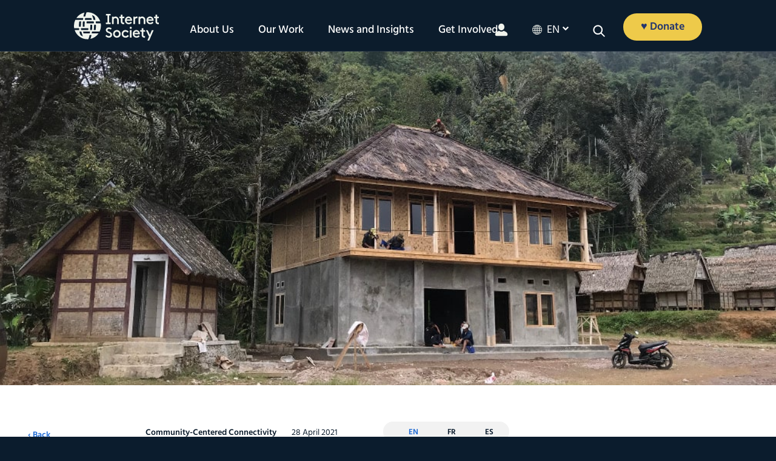

--- FILE ---
content_type: text/html; charset=UTF-8
request_url: https://www.internetsociety.org/blog/2021/04/the-common-room-how-an-artist-is-connecting-rural-indonesia-one-village-at-a-time/
body_size: 37994
content:
<!DOCTYPE html>
<html xmlns="http://www.w3.org/1999/xhtml" lang="en-US">
<head>
    <meta name="viewport" content="width=device-width, initial-scale=1.0">
       
   
	<link rel="alternate" type="application/rss+xml" title="Internet Society RSS Feed" href="https://www.internetsociety.org/feed/" />
	<link rel="pingback" href="https://www.internetsociety.org/xmlrpc.php" />
	<link rel="stylesheet" href="https://www.internetsociety.org/wp-content/themes/isoc/style.css" media="screen" />

<script type="application/ld+json">
{
  "@context": "https://schema.org",
  "@type": "Organization",
  "address": [{
    "@type": "PostalAddress",
    "addressLocality": "Reston",
    "addressRegion": "VA",
    "postalCode": "20190",
    "streetAddress": "11710 Plaza America Drive, Suite 400",
    "telephone": "+1-703-439-2120"
  },
   {
    "@type": "PostalAddress",
    "addressLocality": "Geneva, Switzerland",
    "postalCode": "CH-1201",
    "streetAddress": "Rue Vallin 2",
    "telephone": "+41-22-807-1444"
  }],
  "email": "isoc@isoc.org",
  "name": "Internet Society"
    
}
</script>

	<!-- media="print": load the stylesheet without delaying page rendering, asynchronously! -->
	<!--  onload="this.media='all'": apply that stylesheet to screen once it loads -->
	<link rel="stylesheet" href="https://maxcdn.bootstrapcdn.com/font-awesome/4.7.0/css/font-awesome.min.css" media="print" onload="this.media='all'" />

	  
	

	
	
	<link rel="apple-touch-icon" sizes="57x57" href="https://www.internetsociety.org/wp-content/themes/isoc/dist/images/favicon/apple-icon-57x57.png">
<link rel="apple-touch-icon" sizes="60x60" href="https://www.internetsociety.org/wp-content/themes/isoc/dist/images/favicon/apple-icon-60x60.png">
<link rel="apple-touch-icon" sizes="72x72" href="https://www.internetsociety.org/wp-content/themes/isoc/dist/images/favicon/apple-icon-72x72.png">
<link rel="apple-touch-icon" sizes="76x76" href="https://www.internetsociety.org/wp-content/themes/isoc/dist/images/favicon/apple-icon-76x76.png">
<link rel="apple-touch-icon" sizes="114x114" href="https://www.internetsociety.org/wp-content/themes/isoc/dist/images/favicon/apple-icon-114x114.png">
<link rel="apple-touch-icon" sizes="120x120" href="https://www.internetsociety.org/wp-content/themes/isoc/dist/images/favicon/apple-icon-120x120.png">
<link rel="apple-touch-icon" sizes="144x144" href="https://www.internetsociety.org/wp-content/themes/isoc/dist/images/favicon/apple-icon-144x144.png">
<link rel="apple-touch-icon" sizes="152x152" href="https://www.internetsociety.org/wp-content/themes/isoc/dist/images/favicon/apple-icon-152x152.png">
<link rel="apple-touch-icon" sizes="180x180" href="https://www.internetsociety.org/wp-content/themes/isoc/dist/images/favicon/apple-icon-180x180.png">
<link rel="icon" type="image/png" sizes="192x192" href="https://www.internetsociety.org/wp-content/themes/isoc/dist/images/favicon/android-icon-192x192.png">
<link rel="icon" type="image/png" sizes="32x32" href="https://www.internetsociety.org/wp-content/themes/isoc/dist/images/favicon/favicon-32x32.png">
<link rel="icon" type="image/png" sizes="96x96" href="https://www.internetsociety.org/wp-content/themes/isoc/dist/images/favicon/favicon-96x96.png">
<link rel="icon" type="image/png" sizes="16x16" href="https://www.internetsociety.org/wp-content/themes/isoc/dist/images/favicon/favicon-16x16.png">
<meta name="msapplication-TileColor" content="#ffffff">
<meta name="msapplication-TileImage" content="/ms-icon-144x144.png">
<meta name="theme-color" content="#ffffff">	<meta name='robots' content='index, follow, max-image-preview:large, max-snippet:-1, max-video-preview:-1' />
	<style>img:is([sizes="auto" i], [sizes^="auto," i]) { contain-intrinsic-size: 3000px 1500px }</style>
	<link rel="alternate" href="https://www.internetsociety.org/blog/2021/04/the-common-room-how-an-artist-is-connecting-rural-indonesia-one-village-at-a-time/" hreflang="x-default" />
<link rel="alternate" hreflang="en" href="https://www.internetsociety.org/blog/2021/04/the-common-room-how-an-artist-is-connecting-rural-indonesia-one-village-at-a-time/" />
<link rel="alternate" hreflang="fr" href="https://www.internetsociety.org/fr/blog/2021/04/the-common-room-comment-un-artiste-connecte-lindonesie-rurale-un-village-a-la-fois/" />
<link rel="alternate" hreflang="es" href="https://www.internetsociety.org/es/blog/2021/04/the-common-room-como-un-artista-esta-conectando-la-indonesia-rural-pueblo-a-pueblo/" />
<link rel="alternate" hreflang="x-default" href="https://www.internetsociety.org/blog/2021/04/the-common-room-how-an-artist-is-connecting-rural-indonesia-one-village-at-a-time/" />

	<!-- This site is optimized with the Yoast SEO plugin v26.7 - https://yoast.com/wordpress/plugins/seo/ -->
	<title>The Common Room: How an Artist Is Connecting Rural Indonesia One Village at a Time - Internet Society</title>
	<link rel="canonical" href="https://www.internetsociety.org/blog/2021/04/the-common-room-how-an-artist-is-connecting-rural-indonesia-one-village-at-a-time/" />
	<meta property="og:locale" content="en_US" />
	<meta property="og:type" content="article" />
	<meta property="og:title" content="The Common Room: How an Artist Is Connecting Rural Indonesia One Village at a Time - Internet Society" />
	<meta property="og:description" content="A young person scrolls through Instagram to see the latest updates on their favorite profiles. To many around the world this doesn’t seem strange, but for a hamlet outside of a small village in Indonesia’s rural southwest, it’s revolutionary. And it’s in part thanks to the work of an Internet entrepreneur named Gustaff Harriman Iskandar. [&hellip;]" />
	<meta property="og:url" content="https://www.internetsociety.org/blog/2021/04/the-common-room-how-an-artist-is-connecting-rural-indonesia-one-village-at-a-time/" />
	<meta property="og:site_name" content="Internet Society" />
	<meta property="article:publisher" content="https://www.facebook.com/InternetSociety" />
	<meta property="article:published_time" content="2021-04-28T16:07:05+00:00" />
	<meta property="article:modified_time" content="2021-04-28T16:07:08+00:00" />
	<meta property="og:image" content="https://www.internetsociety.org/wp-content/uploads/2021/04/MediaLab-gustaff-iskandar.jpeg" />
	<meta property="og:image:width" content="1008" />
	<meta property="og:image:height" content="525" />
	<meta property="og:image:type" content="image/jpeg" />
	<meta name="author" content="Darlena Cunha" />
	<meta name="twitter:card" content="summary_large_image" />
	<meta name="twitter:creator" content="@internetsociety" />
	<meta name="twitter:site" content="@internetsociety" />
	<script type="application/ld+json" class="yoast-schema-graph">{"@context":"https://schema.org","@graph":[{"@type":"Article","@id":"https://www.internetsociety.org/blog/2021/04/the-common-room-how-an-artist-is-connecting-rural-indonesia-one-village-at-a-time/#article","isPartOf":{"@id":"https://www.internetsociety.org/blog/2021/04/the-common-room-how-an-artist-is-connecting-rural-indonesia-one-village-at-a-time/"},"author":{"@id":"https://www.internetsociety.org/#/schema/person/4eb12f21638f13b7e78913e9af6efc75"},"headline":"The Common Room: How an Artist Is Connecting Rural Indonesia One Village at a Time","datePublished":"2021-04-28T16:07:05+00:00","dateModified":"2021-04-28T16:07:08+00:00","mainEntityOfPage":{"@id":"https://www.internetsociety.org/blog/2021/04/the-common-room-how-an-artist-is-connecting-rural-indonesia-one-village-at-a-time/"},"wordCount":1650,"image":{"@id":"https://www.internetsociety.org/blog/2021/04/the-common-room-how-an-artist-is-connecting-rural-indonesia-one-village-at-a-time/#primaryimage"},"thumbnailUrl":"https://www.internetsociety.org/wp-content/uploads/2021/04/MediaLab-gustaff-iskandar.jpeg","articleSection":["Community-Centered Connectivity","Connectivity"],"inLanguage":"en-US"},{"@type":"WebPage","@id":"https://www.internetsociety.org/blog/2021/04/the-common-room-how-an-artist-is-connecting-rural-indonesia-one-village-at-a-time/","url":"https://www.internetsociety.org/blog/2021/04/the-common-room-how-an-artist-is-connecting-rural-indonesia-one-village-at-a-time/","name":"The Common Room: How an Artist Is Connecting Rural Indonesia One Village at a Time - Internet Society","isPartOf":{"@id":"https://www.internetsociety.org/#website"},"primaryImageOfPage":{"@id":"https://www.internetsociety.org/blog/2021/04/the-common-room-how-an-artist-is-connecting-rural-indonesia-one-village-at-a-time/#primaryimage"},"image":{"@id":"https://www.internetsociety.org/blog/2021/04/the-common-room-how-an-artist-is-connecting-rural-indonesia-one-village-at-a-time/#primaryimage"},"thumbnailUrl":"https://www.internetsociety.org/wp-content/uploads/2021/04/MediaLab-gustaff-iskandar.jpeg","datePublished":"2021-04-28T16:07:05+00:00","dateModified":"2021-04-28T16:07:08+00:00","author":{"@id":"https://www.internetsociety.org/#/schema/person/4eb12f21638f13b7e78913e9af6efc75"},"breadcrumb":{"@id":"https://www.internetsociety.org/blog/2021/04/the-common-room-how-an-artist-is-connecting-rural-indonesia-one-village-at-a-time/#breadcrumb"},"inLanguage":"en-US","potentialAction":[{"@type":"ReadAction","target":["https://www.internetsociety.org/blog/2021/04/the-common-room-how-an-artist-is-connecting-rural-indonesia-one-village-at-a-time/"]}]},{"@type":"ImageObject","inLanguage":"en-US","@id":"https://www.internetsociety.org/blog/2021/04/the-common-room-how-an-artist-is-connecting-rural-indonesia-one-village-at-a-time/#primaryimage","url":"https://www.internetsociety.org/wp-content/uploads/2021/04/MediaLab-gustaff-iskandar.jpeg","contentUrl":"https://www.internetsociety.org/wp-content/uploads/2021/04/MediaLab-gustaff-iskandar.jpeg","width":1008,"height":525},{"@type":"BreadcrumbList","@id":"https://www.internetsociety.org/blog/2021/04/the-common-room-how-an-artist-is-connecting-rural-indonesia-one-village-at-a-time/#breadcrumb","itemListElement":[{"@type":"ListItem","position":1,"name":"Home","item":"https://www.internetsociety.org/"},{"@type":"ListItem","position":2,"name":"The Common Room: How an Artist Is Connecting Rural Indonesia One Village at a Time"}]},{"@type":"WebSite","@id":"https://www.internetsociety.org/#website","url":"https://www.internetsociety.org/","name":"Internet Society","description":"We are a global charitable organization empowering people to keep the Internet a force for good: open, globally connected, secure, and trustworthy.","potentialAction":[{"@type":"SearchAction","target":{"@type":"EntryPoint","urlTemplate":"https://www.internetsociety.org/?s={search_term_string}"},"query-input":{"@type":"PropertyValueSpecification","valueRequired":true,"valueName":"search_term_string"}}],"inLanguage":"en-US"},{"@type":"Person","@id":"https://www.internetsociety.org/#/schema/person/4eb12f21638f13b7e78913e9af6efc75","name":"Darlena Cunha","url":"https://www.internetsociety.org/author/cunha/"}]}</script>
	<!-- / Yoast SEO plugin. -->


<link rel="alternate" type="application/rss+xml" title="Internet Society &raquo; Feed" href="https://www.internetsociety.org/feed/" />
<link rel="alternate" type="application/rss+xml" title="Internet Society &raquo; Comments Feed" href="https://www.internetsociety.org/comments/feed/" />
<link rel='stylesheet' id='wp-block-library-css' href='https://www.internetsociety.org/wp-includes/css/dist/block-library/style.min.css?ver=6.8.3' media='all' />
<style id='classic-theme-styles-inline-css'>
/*! This file is auto-generated */
.wp-block-button__link{color:#fff;background-color:#32373c;border-radius:9999px;box-shadow:none;text-decoration:none;padding:calc(.667em + 2px) calc(1.333em + 2px);font-size:1.125em}.wp-block-file__button{background:#32373c;color:#fff;text-decoration:none}
</style>
<style id='global-styles-inline-css'>
:root{--wp--preset--aspect-ratio--square: 1;--wp--preset--aspect-ratio--4-3: 4/3;--wp--preset--aspect-ratio--3-4: 3/4;--wp--preset--aspect-ratio--3-2: 3/2;--wp--preset--aspect-ratio--2-3: 2/3;--wp--preset--aspect-ratio--16-9: 16/9;--wp--preset--aspect-ratio--9-16: 9/16;--wp--preset--color--black: #000000;--wp--preset--color--cyan-bluish-gray: #abb8c3;--wp--preset--color--white: #ffffff;--wp--preset--color--pale-pink: #f78da7;--wp--preset--color--vivid-red: #cf2e2e;--wp--preset--color--luminous-vivid-orange: #ff6900;--wp--preset--color--luminous-vivid-amber: #fcb900;--wp--preset--color--light-green-cyan: #7bdcb5;--wp--preset--color--vivid-green-cyan: #00d084;--wp--preset--color--pale-cyan-blue: #8ed1fc;--wp--preset--color--vivid-cyan-blue: #0693e3;--wp--preset--color--vivid-purple: #9b51e0;--wp--preset--color--ground-navy: #0c1c2c;--wp--preset--color--ground-blue: #3a82e4;--wp--preset--color--ground-green: #40b2a4;--wp--preset--color--green: #02837d;--wp--preset--color--neutral-white: #eff2ec;--wp--preset--color--neutral-putty: #dedad0;--wp--preset--color--neutral-green: #d0e6da;--wp--preset--color--depth-green: #085856;--wp--preset--color--depth-blue: #24366e;--wp--preset--color--depth-teal: #143e50;--wp--preset--color--accent-purple: #7e245c;--wp--preset--color--accent-orange: #d25238;--wp--preset--color--accent-yellow: #eeca4a;--wp--preset--gradient--vivid-cyan-blue-to-vivid-purple: linear-gradient(135deg,rgba(6,147,227,1) 0%,rgb(155,81,224) 100%);--wp--preset--gradient--light-green-cyan-to-vivid-green-cyan: linear-gradient(135deg,rgb(122,220,180) 0%,rgb(0,208,130) 100%);--wp--preset--gradient--luminous-vivid-amber-to-luminous-vivid-orange: linear-gradient(135deg,rgba(252,185,0,1) 0%,rgba(255,105,0,1) 100%);--wp--preset--gradient--luminous-vivid-orange-to-vivid-red: linear-gradient(135deg,rgba(255,105,0,1) 0%,rgb(207,46,46) 100%);--wp--preset--gradient--very-light-gray-to-cyan-bluish-gray: linear-gradient(135deg,rgb(238,238,238) 0%,rgb(169,184,195) 100%);--wp--preset--gradient--cool-to-warm-spectrum: linear-gradient(135deg,rgb(74,234,220) 0%,rgb(151,120,209) 20%,rgb(207,42,186) 40%,rgb(238,44,130) 60%,rgb(251,105,98) 80%,rgb(254,248,76) 100%);--wp--preset--gradient--blush-light-purple: linear-gradient(135deg,rgb(255,206,236) 0%,rgb(152,150,240) 100%);--wp--preset--gradient--blush-bordeaux: linear-gradient(135deg,rgb(254,205,165) 0%,rgb(254,45,45) 50%,rgb(107,0,62) 100%);--wp--preset--gradient--luminous-dusk: linear-gradient(135deg,rgb(255,203,112) 0%,rgb(199,81,192) 50%,rgb(65,88,208) 100%);--wp--preset--gradient--pale-ocean: linear-gradient(135deg,rgb(255,245,203) 0%,rgb(182,227,212) 50%,rgb(51,167,181) 100%);--wp--preset--gradient--electric-grass: linear-gradient(135deg,rgb(202,248,128) 0%,rgb(113,206,126) 100%);--wp--preset--gradient--midnight: linear-gradient(135deg,rgb(2,3,129) 0%,rgb(40,116,252) 100%);--wp--preset--font-size--small: 13px;--wp--preset--font-size--medium: 20px;--wp--preset--font-size--large: 36px;--wp--preset--font-size--x-large: 42px;--wp--preset--font-size--12: 12px;--wp--preset--font-size--18: 18px;--wp--preset--font-size--26: 26px;--wp--preset--font-size--28: 28px;--wp--preset--font-size--32: 32px;--wp--preset--font-size--48: 48px;--wp--preset--font-size--60: 60px;--wp--preset--font-size--72: 72px;--wp--preset--spacing--20: 0.44rem;--wp--preset--spacing--30: 0.67rem;--wp--preset--spacing--40: 1rem;--wp--preset--spacing--50: 1.5rem;--wp--preset--spacing--60: 2.25rem;--wp--preset--spacing--70: 3.38rem;--wp--preset--spacing--80: 5.06rem;--wp--preset--shadow--natural: 6px 6px 9px rgba(0, 0, 0, 0.2);--wp--preset--shadow--deep: 12px 12px 50px rgba(0, 0, 0, 0.4);--wp--preset--shadow--sharp: 6px 6px 0px rgba(0, 0, 0, 0.2);--wp--preset--shadow--outlined: 6px 6px 0px -3px rgba(255, 255, 255, 1), 6px 6px rgba(0, 0, 0, 1);--wp--preset--shadow--crisp: 6px 6px 0px rgba(0, 0, 0, 1);}:where(.is-layout-flex){gap: 0.5em;}:where(.is-layout-grid){gap: 0.5em;}body .is-layout-flex{display: flex;}.is-layout-flex{flex-wrap: wrap;align-items: center;}.is-layout-flex > :is(*, div){margin: 0;}body .is-layout-grid{display: grid;}.is-layout-grid > :is(*, div){margin: 0;}:where(.wp-block-columns.is-layout-flex){gap: 2em;}:where(.wp-block-columns.is-layout-grid){gap: 2em;}:where(.wp-block-post-template.is-layout-flex){gap: 1.25em;}:where(.wp-block-post-template.is-layout-grid){gap: 1.25em;}.has-black-color{color: var(--wp--preset--color--black) !important;}.has-cyan-bluish-gray-color{color: var(--wp--preset--color--cyan-bluish-gray) !important;}.has-white-color{color: var(--wp--preset--color--white) !important;}.has-pale-pink-color{color: var(--wp--preset--color--pale-pink) !important;}.has-vivid-red-color{color: var(--wp--preset--color--vivid-red) !important;}.has-luminous-vivid-orange-color{color: var(--wp--preset--color--luminous-vivid-orange) !important;}.has-luminous-vivid-amber-color{color: var(--wp--preset--color--luminous-vivid-amber) !important;}.has-light-green-cyan-color{color: var(--wp--preset--color--light-green-cyan) !important;}.has-vivid-green-cyan-color{color: var(--wp--preset--color--vivid-green-cyan) !important;}.has-pale-cyan-blue-color{color: var(--wp--preset--color--pale-cyan-blue) !important;}.has-vivid-cyan-blue-color{color: var(--wp--preset--color--vivid-cyan-blue) !important;}.has-vivid-purple-color{color: var(--wp--preset--color--vivid-purple) !important;}.has-black-background-color{background-color: var(--wp--preset--color--black) !important;}.has-cyan-bluish-gray-background-color{background-color: var(--wp--preset--color--cyan-bluish-gray) !important;}.has-white-background-color{background-color: var(--wp--preset--color--white) !important;}.has-pale-pink-background-color{background-color: var(--wp--preset--color--pale-pink) !important;}.has-vivid-red-background-color{background-color: var(--wp--preset--color--vivid-red) !important;}.has-luminous-vivid-orange-background-color{background-color: var(--wp--preset--color--luminous-vivid-orange) !important;}.has-luminous-vivid-amber-background-color{background-color: var(--wp--preset--color--luminous-vivid-amber) !important;}.has-light-green-cyan-background-color{background-color: var(--wp--preset--color--light-green-cyan) !important;}.has-vivid-green-cyan-background-color{background-color: var(--wp--preset--color--vivid-green-cyan) !important;}.has-pale-cyan-blue-background-color{background-color: var(--wp--preset--color--pale-cyan-blue) !important;}.has-vivid-cyan-blue-background-color{background-color: var(--wp--preset--color--vivid-cyan-blue) !important;}.has-vivid-purple-background-color{background-color: var(--wp--preset--color--vivid-purple) !important;}.has-black-border-color{border-color: var(--wp--preset--color--black) !important;}.has-cyan-bluish-gray-border-color{border-color: var(--wp--preset--color--cyan-bluish-gray) !important;}.has-white-border-color{border-color: var(--wp--preset--color--white) !important;}.has-pale-pink-border-color{border-color: var(--wp--preset--color--pale-pink) !important;}.has-vivid-red-border-color{border-color: var(--wp--preset--color--vivid-red) !important;}.has-luminous-vivid-orange-border-color{border-color: var(--wp--preset--color--luminous-vivid-orange) !important;}.has-luminous-vivid-amber-border-color{border-color: var(--wp--preset--color--luminous-vivid-amber) !important;}.has-light-green-cyan-border-color{border-color: var(--wp--preset--color--light-green-cyan) !important;}.has-vivid-green-cyan-border-color{border-color: var(--wp--preset--color--vivid-green-cyan) !important;}.has-pale-cyan-blue-border-color{border-color: var(--wp--preset--color--pale-cyan-blue) !important;}.has-vivid-cyan-blue-border-color{border-color: var(--wp--preset--color--vivid-cyan-blue) !important;}.has-vivid-purple-border-color{border-color: var(--wp--preset--color--vivid-purple) !important;}.has-vivid-cyan-blue-to-vivid-purple-gradient-background{background: var(--wp--preset--gradient--vivid-cyan-blue-to-vivid-purple) !important;}.has-light-green-cyan-to-vivid-green-cyan-gradient-background{background: var(--wp--preset--gradient--light-green-cyan-to-vivid-green-cyan) !important;}.has-luminous-vivid-amber-to-luminous-vivid-orange-gradient-background{background: var(--wp--preset--gradient--luminous-vivid-amber-to-luminous-vivid-orange) !important;}.has-luminous-vivid-orange-to-vivid-red-gradient-background{background: var(--wp--preset--gradient--luminous-vivid-orange-to-vivid-red) !important;}.has-very-light-gray-to-cyan-bluish-gray-gradient-background{background: var(--wp--preset--gradient--very-light-gray-to-cyan-bluish-gray) !important;}.has-cool-to-warm-spectrum-gradient-background{background: var(--wp--preset--gradient--cool-to-warm-spectrum) !important;}.has-blush-light-purple-gradient-background{background: var(--wp--preset--gradient--blush-light-purple) !important;}.has-blush-bordeaux-gradient-background{background: var(--wp--preset--gradient--blush-bordeaux) !important;}.has-luminous-dusk-gradient-background{background: var(--wp--preset--gradient--luminous-dusk) !important;}.has-pale-ocean-gradient-background{background: var(--wp--preset--gradient--pale-ocean) !important;}.has-electric-grass-gradient-background{background: var(--wp--preset--gradient--electric-grass) !important;}.has-midnight-gradient-background{background: var(--wp--preset--gradient--midnight) !important;}.has-small-font-size{font-size: var(--wp--preset--font-size--small) !important;}.has-medium-font-size{font-size: var(--wp--preset--font-size--medium) !important;}.has-large-font-size{font-size: var(--wp--preset--font-size--large) !important;}.has-x-large-font-size{font-size: var(--wp--preset--font-size--x-large) !important;}
:where(.wp-block-post-template.is-layout-flex){gap: 1.25em;}:where(.wp-block-post-template.is-layout-grid){gap: 1.25em;}
:where(.wp-block-columns.is-layout-flex){gap: 2em;}:where(.wp-block-columns.is-layout-grid){gap: 2em;}
:root :where(.wp-block-pullquote){font-size: 1.5em;line-height: 1.6;}
</style>
<link rel='stylesheet' id='main-css-css' href='https://www.internetsociety.org/wp-content/themes/isoc/dist/css/style.css' media='all' />
<script id="wpml-cookie-js-extra">
var wpml_cookies = {"wp-wpml_current_language":{"value":"en","expires":1,"path":"\/"}};
var wpml_cookies = {"wp-wpml_current_language":{"value":"en","expires":1,"path":"\/"}};
</script>
<script src="https://www.internetsociety.org/wp-content/plugins/sitepress-multilingual-cms/res/js/cookies/language-cookie.js?ver=486900" id="wpml-cookie-js" defer data-wp-strategy="defer"></script>
<script src="https://www.internetsociety.org/wp-includes/js/jquery/jquery.js?ver=1.12.4" id="jquery-js"></script>
<link rel="https://api.w.org/" href="https://www.internetsociety.org/wp-json/" /><link rel="alternate" title="JSON" type="application/json" href="https://www.internetsociety.org/wp-json/wp/v2/posts/139093" /><link rel="EditURI" type="application/rsd+xml" title="RSD" href="https://www.internetsociety.org/xmlrpc.php?rsd" />
<meta name="generator" content="WordPress 6.8.3" />
<link rel='shortlink' href='https://www.internetsociety.org/?p=139093' />
<link rel="alternate" title="oEmbed (JSON)" type="application/json+oembed" href="https://www.internetsociety.org/wp-json/oembed/1.0/embed?url=https%3A%2F%2Fwww.internetsociety.org%2Fblog%2F2021%2F04%2Fthe-common-room-how-an-artist-is-connecting-rural-indonesia-one-village-at-a-time%2F" />
<link rel="alternate" title="oEmbed (XML)" type="text/xml+oembed" href="https://www.internetsociety.org/wp-json/oembed/1.0/embed?url=https%3A%2F%2Fwww.internetsociety.org%2Fblog%2F2021%2F04%2Fthe-common-room-how-an-artist-is-connecting-rural-indonesia-one-village-at-a-time%2F&#038;format=xml" />
<meta name="generator" content="WPML ver:4.8.6 stt:1,4,2;" />
<!-- Google Tag Manager -->
<script>(function(w,d,s,l,i){w[l]=w[l]||[];w[l].push({'gtm.start':
new Date().getTime(),event:'gtm.js'});var f=d.getElementsByTagName(s)[0],
j=d.createElement(s),dl=l!='dataLayer'?'&l='+l:'';j.async=true;j.src=
'https://www.googletagmanager.com/gtm.js?id='+i+dl;f.parentNode.insertBefore(j,f);
})(window,document,'script','dataLayer','GTM-5LKZWMW');</script>
<!-- End Google Tag Manager -->
<style id="uagb-style-conditional-extension">@media (min-width: 1025px){body .uag-hide-desktop.uagb-google-map__wrap,body .uag-hide-desktop{display:none !important}}@media (min-width: 768px) and (max-width: 1024px){body .uag-hide-tab.uagb-google-map__wrap,body .uag-hide-tab{display:none !important}}@media (max-width: 767px){body .uag-hide-mob.uagb-google-map__wrap,body .uag-hide-mob{display:none !important}}</style><link rel="icon" href="https://www.internetsociety.org/wp-content/uploads/2017/09/cropped-ISOC-Symbol-Ground-navy-690px-1-32x32.jpg" sizes="32x32" />
<link rel="icon" href="https://www.internetsociety.org/wp-content/uploads/2017/09/cropped-ISOC-Symbol-Ground-navy-690px-1-192x192.jpg" sizes="192x192" />
<link rel="apple-touch-icon" href="https://www.internetsociety.org/wp-content/uploads/2017/09/cropped-ISOC-Symbol-Ground-navy-690px-1-180x180.jpg" />
<meta name="msapplication-TileImage" content="https://www.internetsociety.org/wp-content/uploads/2017/09/cropped-ISOC-Symbol-Ground-navy-690px-1-270x270.jpg" />
		<style id="wp-custom-css">
			.remove-bottom-space-0{
margin-bottom: 0;	
}

.remove-padding{
	padding: 0;
}		</style>
		
</head>


	<body class="wp-singular post-template-default single single-post postid-139093 single-format-standard wp-theme-isoc post-the-common-room-how-an-artist-is-connecting-rural-indonesia-one-village-at-a-time">

	
	<!-- see app.js for usage -->
	<div class="breakpoint phone"></div>
	<div class="breakpoint tablet-portrait"></div>
	<div class="breakpoint tablet-landscape"></div>
	<div class="breakpoint desktop"></div>
	<div class="breakpoint xl"></div>
<div class="svg-sprite" aria-hidden="true">
  <svg xmlns="http://www.w3.org/2000/svg"><defs><style>#icon-0-dark .cls-1{fill:#3a82e4}#icon-0-dark .cls-2{fill:#0c1c2c}</style><style>#icon-1-dark .cls-1{fill:#0c1c2c}#icon-1-dark .cls-2{fill:#3a82e4}</style><style>#icon-1-light .cls-1{fill:#eef2ec}#icon-1-light .cls-2{fill:#3a82e4}</style><style>#icon-2-dark .cls-1{fill:#3a82e4}#icon-2-dark .cls-2{fill:#0c1c2c}</style><style>#icon-2-light .cls-1{fill:#3a82e4}#icon-2-light .cls-2{fill:#eef2ec}</style><style>#icon-3-dark .cls-1{fill:#3a82e4}#icon-3-dark .cls-2{fill:#0c1c2c}</style><style>#icon-3-light .cls-1{fill:#3a82e4}#icon-3-light .cls-2{fill:#eef2ec}</style><style>#icon-4-dark .cls-1{fill:#0c1c2c}#icon-4-dark .cls-2{fill:#3a82e4}</style><style>#icon-4-light .cls-1{fill:#eef2ec}#icon-4-light .cls-2{fill:#3a82e4}</style><style>#icon-5-dark .cls-1{fill:#3a82e4}#icon-5-dark .cls-2{fill:#0c1c2c}</style><style>#icon-5-light .cls-1{fill:#3a82e4}#icon-5-light .cls-2{fill:#eef2ec}</style><style>#icon-6-dark .cls-1{fill:#0c1c2c}#icon-6-dark .cls-2{fill:#3a82e4}</style><style>#icon-6-light .cls-1{fill:#eef2ec}#icon-6-light .cls-2{fill:#3a82e4}</style><style>#icon-7-dark .cls-1{fill:#0c1c2c}#icon-7-dark .cls-2{fill:#3a82e4}</style><style>#icon-7-light .cls-1{fill:#eef2ec}#icon-7-light .cls-2{fill:#3a82e4}</style><style>#icon-8-dark .cls-1{fill:#0c1c2c}#icon-8-dark .cls-2{fill:#3a82e4}</style><style>#icon-8-light .cls-1{fill:#eef2ec}#icon-8-light .cls-2{fill:#3a82e4}</style><style>#icon-9-dark .cls-1{fill:#0c1c2c}#icon-9-dark .cls-2{fill:#3a82e4}</style><style>.cls-1{fill:#edc955}.cls-2{fill:#3a82e4}</style><style>#icon-action-hover .cls-1{fill:#d0533e}#icon-action-hover .cls-2{fill:#fff}</style><style>#icon-action .cls-1{fill:#edc955}#icon-action .cls-2{fill:#d0533e}</style><style>#icon-chat .cls-1{fill:#d0533e}#icon-chat .cls-2{fill:#edc955}</style><style>#icon-comma-dark .cls-1{fill:#0c1c2c}</style><style>#icon-comma-light .cls-1{fill:#fff}</style><style>#icon-cost .cls-1{fill:#d0533e}#icon-cost .cls-2{fill:#edc955}</style><style>#icon-dash .cls-1{fill:#eef2ec}</style><style>.cls-1{fill:#edc955}.cls-2{fill:#3a82e4}</style><style>#icon-economy-hover .cls-1{fill:#d0533e}#icon-economy-hover .cls-2{fill:#fff}</style><style>#icon-economy .cls-1{fill:#edc955}#icon-economy .cls-2{fill:#d0533e}</style><style>.cls-1{fill:#3e83e0}.cls-2{fill:#edc955}</style><style>#icon-education .cls-1{fill:#d0533e}#icon-education .cls-2{fill:#edc955}</style><style>.cls-1{fill:#edc955}.cls-2{fill:#3e83e0}</style><style>#icon-empowerment-hover .cls-1{fill:#d0533e}#icon-empowerment-hover .cls-2{fill:#fff}</style><style>#icon-empowerment .cls-1{fill:#edc955}#icon-empowerment .cls-2{fill:#d0533e}</style><style>.cls-1{fill:#edc955}.cls-2{fill:#3e83e0}</style><style>#icon-event-hover .cls-1{fill:#d0533e}#icon-event-hover .cls-2{fill:#fff}</style><style>#icon-event .cls-1{fill:#edc955}#icon-event .cls-2{fill:#d0533e}</style><style>.cls-1{fill:#edc955}.cls-2{fill:#3e83e0}</style><style>#icon-grants-hover .cls-1{fill:#d0533e}#icon-grants-hover .cls-2{fill:#fff}</style><style>#icon-grants .cls-1{fill:#edc955}#icon-grants .cls-2{fill:#d0533e}</style><style>.cls-1{fill:#edc955}.cls-2{fill:#3a82e4}</style><style>.cls-1{fill:#edc955}.cls-2{fill:#3e83e0}</style><style>#icon-internet-hover .cls-1{fill:#d0533e}#icon-internet-hover .cls-2{fill:#fff}</style><style>#icon-internet .cls-1{fill:#edc955}#icon-internet .cls-2{fill:#d0533e}</style><style>.cls-1{fill:#edc955}.cls-2{fill:#3a82e4}</style><style>#icon-member-hover .cls-1{fill:#d0533e}#icon-member-hover .cls-2{fill:#fff}</style><style>#icon-member .cls-1{fill:#edc955}#icon-member .cls-2{fill:#d0533e}</style><style>.cls-1{fill:#edc955}.cls-2{fill:#3a82e4}</style><style>#icon-mobile-hover .cls-1{fill:#d0533e}#icon-mobile-hover .cls-2{fill:#fff}</style><style>#icon-mobile .cls-1{fill:#edc955}#icon-mobile .cls-2{fill:#d0533e}</style><style>#icon-network-blue .cls-1{fill:#edc955}#icon-network-blue .cls-2{fill:#3a82e4}</style><style>#icon-network-hover .cls-1{fill:#d0533e}#icon-network-hover .cls-2{fill:#fff}</style><style>#icon-network .cls-1{fill:#edc955}#icon-network .cls-2{fill:#d0533e}</style><style>.cls-1{fill:#edc955}.cls-2{fill:#3e83e0}</style><style>#icon-partner-hover .cls-1{fill:#d0533e}#icon-partner-hover .cls-2{fill:#fff}</style><style>#icon-partner .cls-1{fill:#edc955}#icon-partner .cls-2{fill:#d0533e}</style><style>.cls-1{fill:#3a82e4}.cls-2{fill:#edc955}</style><style>#icon-policy-hover .cls-1{fill:#fff}#icon-policy-hover .cls-2{fill:#d0533e}</style><style>#icon-policy .cls-1{fill:#d0533e}#icon-policy .cls-2{fill:#edc955}</style><style>.cls-1{fill:#edc955}.cls-2{fill:#3a82e4}</style><style>#icon-security-hover .cls-1{fill:#d0533e}#icon-security-hover .cls-2{fill:#fff}</style><style>#icon-security .cls-1{fill:#edc955}#icon-security .cls-2{fill:#d0533e}</style><style>.cls-1{fill:#edc955}.cls-2{fill:#3a82e4}</style><style>#icon-technology-hover .cls-1{fill:#d0533e}#icon-technology-hover .cls-2{fill:#fff}</style><style>#icon-technology .cls-1{fill:#edc955}#icon-technology .cls-2{fill:#d0533e}</style><style>.cls-1{fill:#0c1c2c}</style><style>.cls-1{fill:#eef2ec}</style></defs><symbol id="Linkedin-40x40" viewBox="0 0 40 40"><style>.st0{fill:#fff}</style><path d="M37.04 0H2.95C1.32 0 0 1.29 0 2.88v34.23C0 38.71 1.32 40 2.95 40h34.09c1.63 0 2.96-1.29 2.96-2.89V2.88C40 1.29 38.67 0 37.04 0z"/><path class="st0" d="M5.93 15h5.94v19.09H5.93V15zM8.9 5.5a3.44 3.44 0 1 1 0 6.88 3.44 3.44 0 0 1 0-6.88m6.69 9.5h5.69v2.61h.08c.79-1.5 2.73-3.08 5.62-3.08 6.01 0 7.12 3.95 7.12 9.09v10.47h-5.93V24.8c0-2.21-.04-5.06-3.08-5.06-3.09 0-3.56 2.41-3.56 4.9v9.44H15.6L15.59 15z"/></symbol><symbol id="email-40x40" viewBox="0 0 40 40"><style>.st0{fill:#fff}</style><circle cx="20" cy="20" r="20"/><path class="st0" d="M27.3 31.82h-.88c-.27 0-.48-.21-.48-.48v-.95c0-.27.21-.48.48-.48h.88c2.83 0 5.12-2.29 5.12-5.12v-1c0-.27.21-.48.48-.48h.95c.27 0 .48.21.48.48v.98c0 3.9-3.16 7.05-7.03 7.05zM32.89 8.18H7.1c-.8 0-1.43.64-1.43 1.43v20.78c0 .8.64 1.43 1.43 1.43h15.54c.27 0 .48-.21.48-.48v-.95c0-.27-.21-.48-.48-.48H7.58V12.43l11.16 11.94c.34.37.81.57 1.31.57.49 0 .97-.21 1.31-.57l11.06-11.92v7.59c0 .27.21.48.48.48h.95c.27 0 .48-.21.48-.48V9.61c0-.8-.64-1.43-1.44-1.43zM20.05 22.97L7.99 10.09h24.02L20.05 22.97z"/></symbol><symbol id="facebook-40x40" viewBox="0 0 40 40"><style>.st0{fill:#fff}</style><path d="M40 20.12C40 9.01 31.04 0 20 0S0 9.01 0 20.12C0 30.16 7.32 38.49 16.88 40V25.93H11.8v-5.81h5.08v-4.43c0-5.04 2.99-7.83 7.56-7.83 2.19 0 4.48.39 4.48.39v4.95H26.4c-2.48 0-3.25 1.55-3.25 3.15v3.77h5.55l-.89 5.81h-4.67V40C32.68 38.49 40 30.16 40 20.12z"/><path class="st0" d="M16.88 40V25.93H11.8v-5.81h5.08v-4.43c0-5.04 2.99-7.83 7.56-7.83 2.19 0 4.48.39 4.48.39v4.95H26.4c-2.48 0-3.25 1.55-3.25 3.15v3.77h5.55l-.89 5.81h-4.67V40h-6.26z"/></symbol><symbol id="icon-0-dark" viewBox="0 0 63 100"><path class="cls-1" d="M54.72 56.9c-1.31 26.62-10.22 33.53-18.6 35-.94.17-1.63.08-1.63 1.06v5a2 2 0 0 0 2.23 2c8.53-1.33 15-6.09 19.37-14.22 3.72-7 5.82-16.4 6.39-28.65a2 2 0 0 0-2-2.1h-4a1.84 1.84 0 0 0-1.76 1.91z"/><path class="cls-2" d="M28.5 94a2 2 0 0 0-1.6-2c-9.19-1.62-19-9.52-19-41.78C7.88 12.4 21.37 8 31.52 8c9.87 0 22.91 4.16 23.6 39.2 0 1.09.31 1.77 1.38 1.77h5c1.1 0 1.52-.74 1.5-1.86C62.36 15.86 51.78 0 31.52 0 10.6 0 0 16.88 0 50.19 0 80.59 8.85 97.3 26.31 100a1.93 1.93 0 0 0 2.19-2z"/></symbol><symbol id="icon-0-light" viewBox="0 0 63 100"><style>#icon-0-light .st0{display:none}#icon-0-light .st1{display:inline;fill:#d0e6da}#icon-0-light .st2{fill:#3a82e4}#icon-0-light .st3{fill:#eef2ec}</style><g class="st0"><path class="st1" d="M103.5 110h-144V-34h144v144zm-12-132h-120V98h120V-22z"/></g><path class="st2" d="M55.7 56.9c-1.3 26.6-10.2 33.5-18.6 35-.9.2-1.6.1-1.6 1.1v5c0 1.2 1.1 2.2 2.2 2 8.5-1.3 15-6.1 19.4-14.2 3.7-7 5.8-16.4 6.4-28.7.1-1.1-.9-2.1-2-2.1h-4c-1 0-1.7.8-1.8 1.9z"/><path class="st3" d="M28.5 94c0-1-.6-1.9-1.6-2-9.2-1.6-19-9.5-19-41.8C7.9 12.4 21.4 8 31.5 8c9.9 0 22.9 4.2 23.6 39.2 0 1.1.3 1.8 1.4 1.8h5c1.1 0 1.5-.7 1.5-1.9C62.4 15.9 51.8 0 31.5 0 10.6 0 0 16.9 0 50.2 0 80.6 8.8 97.3 26.3 100c1.2.2 2.2-.8 2.2-2v-4z"/></symbol><symbol id="icon-0" viewBox="0 0 63 100"><style>#icon-0 .st0{display:none}#icon-0 .st1{display:inline;fill:#d0e6da}#icon-0 .st2{fill:#eeca4a}#icon-0 .st3{fill:#eef2ec}</style><g class="st0"><path class="st1" d="M103.5 110h-144V-34h144v144zm-12-132h-120V98h120V-22z"/></g><path class="st2" d="M55.7 56.9c-1.3 26.6-10.2 33.5-18.6 35-.9.2-1.6.1-1.6 1.1v5c0 1.2 1.1 2.2 2.2 2 8.5-1.3 15-6.1 19.4-14.2 3.7-7 5.8-16.4 6.4-28.7.1-1.1-.9-2.1-2-2.1h-4c-1 0-1.7.8-1.8 1.9z"/><path class="st3" d="M28.5 94c0-1-.6-1.9-1.6-2-9.2-1.6-19-9.5-19-41.8C7.9 12.4 21.4 8 31.5 8c9.9 0 22.9 4.2 23.6 39.2 0 1.1.3 1.8 1.4 1.8h5c1.1 0 1.5-.7 1.5-1.9C62.4 15.9 51.8 0 31.5 0 10.6 0 0 16.9 0 50.2 0 80.6 8.8 97.3 26.3 100c1.2.2 2.2-.8 2.2-2v-4z"/></symbol><symbol id="icon-1-dark" viewBox="0 0 32.27 96"><path class="cls-1" d="M26.27 44h4a2 2 0 0 0 2-2V2a2 2 0 0 0-2-2h-1.73a1 1 0 0 0-.5.13L1 15.7a2 2 0 0 0-.73 2.73l2 3.46a2 2 0 0 0 2.73.74l19.27-11.12V42a2 2 0 0 0 2 2z"/><rect class="cls-2" x="24.27" y="50" width="8" height="46" rx="2" ry="2"/></symbol><symbol id="icon-1-light" viewBox="0 0 32.27 96"><path class="cls-1" d="M26.27 44h4a2 2 0 0 0 2-2V2a2 2 0 0 0-2-2h-1.73a1 1 0 0 0-.5.13L1 15.7a2 2 0 0 0-.73 2.73l2 3.46a2 2 0 0 0 2.73.74l19.27-11.12V42a2 2 0 0 0 2 2z"/><rect class="cls-2" x="24.27" y="50" width="8" height="46" rx="2" ry="2"/></symbol><symbol id="icon-1" viewBox="0 0 32.2 96"><style>#icon-1 .st0{display:none}#icon-1 .st1{display:inline;fill:#d0e6da}#icon-1 .st2{fill:#eef2ec}#icon-1 .st3{fill:#eeca4a}</style><g class="st0"><path class="st1" d="M100.2 107h-144V-37h144v144zm-12-132h-120V95h120V-25z"/></g><path class="st2" d="M26.2 44h4c1.1 0 2-.9 2-2V2c0-1.1-.9-2-2-2h-1.7c-.2 0-.3 0-.5.1L1 15.7c-1 .6-1.3 1.8-.7 2.7l2 3.5c.6 1 1.8 1.3 2.7.7l19.2-11.1V42c0 1.1.9 2 2 2z"/><path class="st3" d="M24.2 52v42c0 1.1.9 2 2 2h4c1.1 0 2-.9 2-2V52c0-1.1-.9-2-2-2h-4c-1.1 0-2 .9-2 2z"/></symbol><symbol id="icon-2-dark" viewBox="0 0 54 98.03"><path class="cls-1" d="M3.43 15.93L6.86 18a2 2 0 0 0 2.69-.59C12.74 12.8 18 8 26 8a18.14 18.14 0 0 1 16 9.2 2 2 0 0 0 2.82.71l3.39-2a2 2 0 0 0 .73-2.69A26.17 26.17 0 0 0 26 0C16.73 0 8.57 4.63 2.81 13.09a2 2 0 0 0 .62 2.84z"/><path class="cls-2" d="M52 90H8.56l32.62-41.42C47.86 39.67 52 32.64 52 25v-1a2 2 0 0 0-3-1.67l-4.07 2.45a2 2 0 0 0-1 1.48c-.43 4.37-3 9.3-9.09 17.36L.43 87.43A3.17 3.17 0 0 0 0 89v7a2 2 0 0 0 2 2h50a2 2 0 0 0 2-2v-4a2 2 0 0 0-2-2z"/></symbol><symbol id="icon-2-light" viewBox="0 0 54 98.03"><path class="cls-1" d="M3.43 15.93L6.86 18a2 2 0 0 0 2.69-.59C12.74 12.8 18 8 26 8a18.14 18.14 0 0 1 16 9.2 2 2 0 0 0 2.82.71l3.39-2a2 2 0 0 0 .73-2.69A26.17 26.17 0 0 0 26 0C16.73 0 8.57 4.63 2.81 13.09a2 2 0 0 0 .62 2.84z"/><path class="cls-2" d="M52 90H8.56l32.62-41.42C47.86 39.67 52 32.64 52 25v-1a2 2 0 0 0-3-1.67l-4.07 2.45a2 2 0 0 0-1 1.48c-.43 4.37-3 9.3-9.09 17.36L.43 87.43A3.17 3.17 0 0 0 0 89v7a2 2 0 0 0 2 2h50a2 2 0 0 0 2-2v-4a2 2 0 0 0-2-2z"/></symbol><symbol id="icon-2" viewBox="0 0 54 97.9"><style>#icon-2 .st0{display:none}#icon-2 .st1{display:inline;fill:#d0e6da}#icon-2 .st2{fill:#eeca4a}#icon-2 .st3{fill:#eef2ec}</style><g class="st0"><path class="st1" d="M98 110H-46V-34H98v144zM86-22H-34V98H86V-22z"/></g><path class="st2" d="M3.4 15.9L6.8 18c.9.6 2.1.3 2.7-.6C12.7 12.8 18 8 26 8c6.9 0 13 3.7 16 9.2.5 1 1.8 1.3 2.8.7l3.4-2c.9-.6 1.3-1.7.7-2.7C44.5 5.3 35.9 0 26 0 16.7 0 8.6 4.6 2.8 13.1c-.6.9-.3 2.2.6 2.8z"/><path class="st3" d="M52 90H8.6l32.6-41.5C47.9 39.6 52 32.6 52 25v-1c-.1-1.5-1.7-2.5-3-1.7l-4.1 2.4c-.5.3-.9.9-1 1.5-.4 4.4-3 9.3-9.1 17.4L.4 87.3c-.3.4-.4 1.2-.4 1.6v7c0 1.1.9 2 2 2h50c1.1 0 2-.9 2-2v-4c0-1-.9-1.9-2-1.9z"/></symbol><symbol id="icon-3-dark" viewBox="0 0 56.39 100"><path class="cls-1" d="M2.82 16l3.46 2a2 2 0 0 0 2.66-.6A20.9 20.9 0 0 1 26.39 8c7.47 0 13.8 3.79 16.91 9.44a2 2 0 0 0 2.79.81l3.49-2a2 2 0 0 0 .75-2.69C45.86 5.42 36.92 0 26.39 0A29.14 29.14 0 0 0 2.17 13.14 2 2 0 0 0 2.82 16z"/><path class="cls-2" d="M40.49 46.76c7.23-4.53 12.9-12.28 12.9-21.26v-1.2a2 2 0 0 0-3-1.59l-4.07 2.38a1.94 1.94 0 0 0-.93 1.56c-.67 9.26-8.76 16.35-19 16.35h-3a2 2 0 0 0-2 2v4a2 2 0 0 0 2 2h3c12.54 0 22 9.31 22 21s-9.46 20-22 20c-8.11 0-15.26-3.79-19.09-10a2 2 0 0 0-2.58-.75L1.12 83a2 2 0 0 0-.84 2.81C5.51 94.62 15.32 100 26.39 100c16.82 0 30-13 30-29 0-10.71-6.93-19.37-15.9-24.24z"/></symbol><symbol id="icon-3-light" viewBox="0 0 56.39 99.57"><path class="cls-1" d="M2.82 16l3.46 2a2 2 0 0 0 2.66-.6A20.9 20.9 0 0 1 26.39 8c7.47 0 13.8 3.79 16.91 9.44a2 2 0 0 0 2.79.81l3.49-2a2 2 0 0 0 .75-2.69C45.86 5.42 36.92 0 26.39 0A29.14 29.14 0 0 0 2.17 13.14 2 2 0 0 0 2.82 16z"/><path class="cls-2" d="M40.49 46.33c7.23-4.53 12.9-12.33 12.9-21.26v-1.2a2 2 0 0 0-3-1.59l-4.07 2.38a1.94 1.94 0 0 0-.93 1.56c-.62 9.26-8.72 16.35-19 16.35h-3a2 2 0 0 0-2 2v4a2 2 0 0 0 2 2h3c12.54 0 22 9.31 22 21s-9.46 20-22 20c-8.11 0-15.26-3.79-19.09-10a2 2 0 0 0-2.58-.75l-3.6 1.78a2 2 0 0 0-.84 2.8c5.23 8.79 15 14.17 26.12 14.17A29.85 29.85 0 0 0 56.39 70c0-10.71-6.93-18.8-15.9-23.67z"/></symbol><symbol id="icon-3" viewBox="0 0 56.4 99.5"><style>#icon-3 .st0{display:none}#icon-3 .st1{display:inline;fill:#d0e6da}#icon-3 .st2{fill:#eeca4a}#icon-3 .st3{fill:#eef2ec}</style><g class="st0"><path class="st1" d="M99.4 109h-144V-35h144v144zm-12-132h-120V97h120V-23z"/></g><path class="st2" d="M2.8 16l3.5 2c.9.5 2.1.3 2.7-.6 4.1-6 10.4-9.4 17.5-9.4 7.5 0 13.8 3.8 16.9 9.4.6 1 1.8 1.4 2.8.8l3.5-2c.9-.5 1.3-1.7.8-2.7C45.9 5.4 36.9 0 26.4 0 16.7 0 7.8 4.9 2.2 13.1c-.7 1-.4 2.3.6 2.9z"/><path class="st3" d="M40.5 46.3c7.2-4.5 12.9-12.3 12.9-21.2v-1.2c-.1-1.5-1.7-2.3-3-1.6l-4.1 2.4c-.6.3-.9.9-.9 1.5-.6 9.3-8.7 16.3-19 16.3h-3c-1.1 0-2 .9-2 2v4c0 1.1.9 2 2 2h3c12.5 0 22 9.3 22 21s-9.5 20-22 20c-8.1 0-15.3-3.8-19.1-10-.5-.9-1.7-1.2-2.6-.8l-3.6 1.8c-1 .5-1.4 1.8-.8 2.8 5.2 8.8 15 14.2 26.1 14.2 16.8 0 30-13.6 30-29.6 0-10.6-6.9-18.7-15.9-23.6z"/></symbol><symbol id="icon-4-dark" viewBox="0 0 68 101.27"><path class="cls-1" d="M66 69.27H54v-20a2 2 0 0 0-2-2h-4a2 2 0 0 0-2 2v20H10l8.72-15.49a2 2 0 0 0-.72-2.71l-4-2.26a2 2 0 0 0-2.73.74L.26 68.81a2 2 0 0 0-.26 1v5.47a2 2 0 0 0 2 2h44v22a2 2 0 0 0 2 2h4a2 2 0 0 0 2-2v-22h12a2 2 0 0 0 2-2v-4a2 2 0 0 0-2-2.01z"/><path class="cls-2" d="M20.89 45.83a2 2 0 0 0 2.73-.76L46.19 5a2 2 0 0 0-.76-2.74l-3.6-2a2 2 0 0 0-2.72.74L16.27 40.88a2 2 0 0 0 .73 2.73z"/></symbol><symbol id="icon-4-light" viewBox="0 0 68 101.27"><path class="cls-1" d="M66 69.27H54v-20a2 2 0 0 0-2-2h-4a2 2 0 0 0-2 2v20H10l8.72-15.49a2 2 0 0 0-.72-2.71l-4-2.26a2 2 0 0 0-2.73.74L.26 68.81a2 2 0 0 0-.26 1v5.47a2 2 0 0 0 2 2h44v22a2 2 0 0 0 2 2h4a2 2 0 0 0 2-2v-22h12a2 2 0 0 0 2-2v-4a2 2 0 0 0-2-2.01z"/><path class="cls-2" d="M20.89 45.83a2 2 0 0 0 2.73-.76L46.19 5a2 2 0 0 0-.76-2.74l-3.6-2a2 2 0 0 0-2.72.74L16.27 40.88a2 2 0 0 0 .73 2.73z"/></symbol><symbol id="icon-4" viewBox="0 0 68 101.2"><style>#icon-4 .st0{display:none}#icon-4 .st1{display:inline;fill:#d0e6da}#icon-4 .st2{fill:#eef2ec}#icon-4 .st3{fill:#eeca4a}</style><g class="st0"><path class="st1" d="M106 113.2H-38v-144h144v144zm-12-132H-26v120H94v-120z"/></g><path class="st2" d="M66 69.2H54v-20c0-1.1-.9-2-2-2h-4c-1.1 0-2 .9-2 2v20H10l8.7-15.5c.5-1 .2-2.2-.8-2.7L14 48.7c-1-.5-2.2-.2-2.7.7L.3 68.7c-.2.3-.3.6-.3 1v5.5c0 1.1.9 2 2 2h44v22c0 1.1.9 2 2 2h4c1.1 0 2-.9 2-2v-22h12c1.1 0 2-.9 2-2v-4c0-1.1-.9-2-2-2z"/><path class="st3" d="M20.9 45.8c1 .6 2.2.2 2.7-.8L46.2 4.9c.6-1 .2-2.2-.8-2.7l-3.6-2c-1-.5-2.2-.2-2.7.8L16.3 40.8c-.5 1-.2 2.2.7 2.7l3.9 2.3z"/></symbol><symbol id="icon-5-dark" viewBox="0 0 55.5 98"><path class="cls-1" d="M20.27 8h31.48a2 2 0 0 0 2-2V2a2 2 0 0 0-2-2H20.53a2 2 0 0 0-2 1.87l-.26 4a2 2 0 0 0 2 2.13z"/><path class="cls-2" d="M25.5 36a29.8 29.8 0 0 0-15.75 4.45L11.87 8l.38-5.84C12.33 1 11.91 0 10.75 0h-4.5a2 2 0 0 0-2 1.87l-3.1 47.68a2 2 0 0 0 1 1.84l3.21 1.95A2 2 0 0 0 8 52.8 21.59 21.59 0 0 1 25.5 44c12.54 0 22 9.89 22 23s-9.5 23-22 23a21.42 21.42 0 0 1-18.28-9.88 2 2 0 0 0-2.62-.69l-3.54 1.89a2 2 0 0 0-.76 2.83A29.72 29.72 0 0 0 25.5 98c16.82 0 30-13.62 30-31s-13.18-31-30-31z"/></symbol><symbol id="icon-5-light" viewBox="0 0 55.5 98"><path class="cls-1" d="M20.27 8h31.48a2 2 0 0 0 2-2V2a2 2 0 0 0-2-2H20.53a2 2 0 0 0-2 1.87l-.26 4a2 2 0 0 0 2 2.13z"/><path class="cls-2" d="M25.5 36a29.8 29.8 0 0 0-15.75 4.45L11.87 8l.38-5.84C12.33 1 11.91 0 10.75 0h-4.5a2 2 0 0 0-2 1.87l-3.1 47.68a2 2 0 0 0 1 1.84l3.21 1.95A2 2 0 0 0 8 52.8 21.59 21.59 0 0 1 25.5 44c12.54 0 22 9.89 22 23s-9.5 23-22 23a21.42 21.42 0 0 1-18.28-9.88 2 2 0 0 0-2.62-.69l-3.54 1.89a2 2 0 0 0-.76 2.83A29.72 29.72 0 0 0 25.5 98c16.82 0 30-13.62 30-31s-13.18-31-30-31z"/></symbol><symbol id="icon-5" viewBox="0 0 55.5 98"><style>#icon-5 .st0{display:none}#icon-5 .st1{display:inline;fill:#d0e6da}#icon-5 .st2{fill:#eeca4a}#icon-5 .st3{fill:#eef2ec}</style><g class="st0"><path class="st1" d="M94.5 108h-144V-36h144v144zm-12-132h-120V96h120V-24z"/></g><path class="st2" d="M20.3 8h31.5c1.1 0 2-.9 2-2V2c0-1.1-.9-2-2-2H20.5c-1.1 0-1.9.8-2 1.9l-.3 4c0 1.1.9 2.1 2.1 2.1z"/><path class="st3" d="M25.5 36c-5.7 0-11.1 1.6-15.8 4.5L11.9 8l.4-5.8C12.4 1 11.9.1 10.8.1H6.3C5.2.1 4.4.9 4.3 2L1.2 49.7c0 .7.3 1.5 1 1.8l3.2 1.9c.9.5 2 .3 2.7-.5C12 47.3 18.5 44 25.5 44c12.5 0 22 9.9 22 23s-9.5 23-22 23c-7.6 0-14.3-3.7-18.3-9.9-.6-.9-1.7-1.2-2.6-.7l-3.5 1.9c-1 .5-1.4 1.8-.8 2.8C5.7 92.7 15.2 98 25.5 98c16.8 0 30-13.6 30-31s-13.2-31-30-31z"/></symbol><symbol id="icon-6-dark" viewBox="0 0 59.65 100.95"><path class="cls-1" d="M26 94.26a1.75 1.75 0 0 0-1.51-1.69C14.82 90.12 8 81.34 8 70.26c0-13.11 9.46-23 22-23 11 0 19.61 7.66 21.58 18.37a2 2 0 0 0 2 1.63h4a2 2 0 0 0 2-2.32C57.11 50.24 45 39.26 30 39.26a30 30 0 0 0-8.88 1.33L41.48 5a2 2 0 0 0-.74-2.73l-3.47-2a2 2 0 0 0-2.74.73L4.16 54.15h.06A32.07 32.07 0 0 0 0 70.26c0 15.07 10 27.3 23.59 30.3 1.24.27 2.41-1 2.41-2.3z"/><path class="cls-2" d="M35.33 100.77c12.67-2.15 22.33-12.48 24.3-25.6A1.61 1.61 0 0 0 58 73.26h-4a2.68 2.68 0 0 0-2.51 2.08 21.87 21.87 0 0 1-16.83 17.42h-.19l-.69.09a2.06 2.06 0 0 0-1.78 2v4.08a2 2 0 0 0 2.25 2z"/></symbol><symbol id="icon-6-light" viewBox="0 0 59.65 100.95"><path class="cls-1" d="M26 94.26a1.75 1.75 0 0 0-1.51-1.69C14.82 90.12 8 81.34 8 70.26c0-13.11 9.46-23 22-23 11 0 19.61 7.66 21.58 18.37a2 2 0 0 0 2 1.63h4a2 2 0 0 0 2-2.32C57.11 50.24 45 39.26 30 39.26a30 30 0 0 0-8.88 1.33L41.48 5a2 2 0 0 0-.74-2.73l-3.47-2a2 2 0 0 0-2.74.73L4.16 54.15h.06A32.07 32.07 0 0 0 0 70.26c0 15.07 10 27.3 23.59 30.3 1.24.27 2.41-1 2.41-2.3z"/><path class="cls-2" d="M35.33 100.77c12.67-2.15 22.33-12.48 24.3-25.6A1.61 1.61 0 0 0 58 73.26h-4a2.68 2.68 0 0 0-2.51 2.08 21.87 21.87 0 0 1-16.83 17.42h-.19l-.69.09a2.06 2.06 0 0 0-1.78 2v4.08a2 2 0 0 0 2.25 2z"/></symbol><symbol id="icon-6" viewBox="0 0 59.6 100.9"><style>#icon-6 .st0{display:none}#icon-6 .st1{display:inline;fill:#d0e6da}#icon-6 .st2{fill:#eef2ec}#icon-6 .st3{fill:#eeca4a}</style><g class="st0"><path class="st1" d="M100 111.2H-44v-144h144v144zm-12-132H-32v120H88v-120z"/></g><path class="st2" d="M26 94.2c0-.9-.6-1.5-1.5-1.7C14.8 90.1 8 81.3 8 70.2c0-13.1 9.5-23 22-23 11 0 19.6 7.7 21.6 18.4.2.9 1 1.6 2 1.6h4c1.2 0 2.2-1.1 2-2.3C57.1 50.2 45 39.2 30 39.2c-3.1 0-6.1.5-8.9 1.3L41.5 4.9c.5-1 .2-2.2-.7-2.7l-3.5-2c-1-.5-2.2-.2-2.7.7L4.2 54.1h.1C1.5 58.8 0 64.3 0 70.2c0 15.1 10 27.3 23.6 30.3 1.2.3 2.4-1 2.4-2.3v-4z"/><path class="st3" d="M35.3 100.7c12.6-2.2 22.3-12.5 24.3-25.6.2-1.1-.6-1.9-1.6-1.9h-4c-1.2 0-2.3.9-2.5 2.1-1.8 8.9-8.3 15.6-16.8 17.4h-.2c-.1 0-.4.1-.7.1-1 .1-1.8 1-1.8 2v4.1c0 1.3 1 2.1 2.3 2 .3-.1.6-.1 1-.2z"/></symbol><symbol id="icon-7-dark" viewBox="0 0 58 99.12"><path class="cls-1" d="M33 41.72a2 2 0 0 0 .88 2.69l3.57 1.8a2 2 0 0 0 2.69-.88l17.67-35a2 2 0 0 0 .22-.9V2a2 2 0 0 0-2-2H2a2 2 0 0 0-2 2v4a2 2 0 0 0 2 2h48z"/><rect class="cls-2" x="-5.55" y="70.33" width="53.04" height="8" rx="2" ry="2" transform="rotate(-63.18 20.962 74.33)"/></symbol><symbol id="icon-7-light" viewBox="0 0 58 99.12"><path class="cls-1" d="M33 41.72a2 2 0 0 0 .88 2.69l3.57 1.8a2 2 0 0 0 2.69-.88l17.67-35a2 2 0 0 0 .22-.9V2a2 2 0 0 0-2-2H2a2 2 0 0 0-2 2v4a2 2 0 0 0 2 2h48z"/><rect class="cls-2" x="-5.55" y="70.33" width="53.04" height="8" rx="2" ry="2" transform="rotate(-63.18 20.962 74.33)"/></symbol><symbol id="icon-7" viewBox="0 0 58.1 99.1"><style>#icon-7 .st0{display:none}#icon-7 .st1{display:inline;fill:#d0e6da}#icon-7 .st2{fill:#eef2ec}#icon-7 .st3{fill:#eeca4a}</style><g class="st0"><path class="st1" d="M100 110H-44V-34h144v144zM88-22H-32V98H88V-22z"/></g><path class="st2" d="M33 41.7c-.5 1-.1 2.2.9 2.7l3.6 1.8c1 .5 2.2.1 2.7-.9l17.7-35c.1-.3.2-.6.2-.9V2c0-1.1-.9-2-2-2H2C.9 0 0 .9 0 2v4c0 1.1.9 2 2 2h48L33 41.7z"/><path class="st3" d="M28.5 50.6L6.4 94.4c-.5 1-.1 2.2.9 2.7l3.6 1.8c1 .5 2.2.1 2.7-.9l22.1-43.8c.5-1 .1-2.2-.9-2.7l-3.6-1.8c-1-.4-2.2 0-2.7.9z"/></symbol><symbol id="icon-8-dark" viewBox="0 0 60 99.54"><path class="cls-1" d="M49 31.54a1.61 1.61 0 0 0-1.54 1.08c-2.9 6.13-9.57 9.92-17.46 9.92-10.65 0-19-7.69-19-17.5 0-8.33 6.09-15.13 14.44-17A2 2 0 0 0 27 6.11V2a2 2 0 0 0-2.32-2C12.2 2.33 3 12.5 3 25a24.93 24.93 0 0 0 11.9 21.3A28 28 0 0 0 0 71c0 16 13.18 28.5 30 28.5S60 87 60 71a28 28 0 0 0-14.9-24.7 24.8 24.8 0 0 0 10.36-12c.51-1.32 0-2.72-1.46-2.72zm-19 60C17.46 91.54 8 82.73 8 71s9.46-20.5 22-20.5S52 59.36 52 71s-9.46 20.54-22 20.54z"/><path class="cls-2" d="M34.55 8.05A18.4 18.4 0 0 1 48.9 23.74a2.11 2.11 0 0 0 2.1 1.8h4a1.92 1.92 0 0 0 1.91-2.14A26.31 26.31 0 0 0 35.33 0 2 2 0 0 0 33 2v4.1a2 2 0 0 0 1.55 1.95z"/></symbol><symbol id="icon-8-light" viewBox="0 0 60 99.54"><path class="cls-1" d="M49 31.54a1.61 1.61 0 0 0-1.54 1.08c-2.9 6.13-9.57 9.92-17.46 9.92-10.65 0-19-7.69-19-17.5 0-8.33 6.09-15.13 14.44-17A2 2 0 0 0 27 6.11V2a2 2 0 0 0-2.32-2C12.2 2.33 3 12.5 3 25a24.93 24.93 0 0 0 11.9 21.3A28 28 0 0 0 0 71c0 16 13.18 28.5 30 28.5S60 87 60 71a28 28 0 0 0-14.9-24.7 24.8 24.8 0 0 0 10.36-12c.51-1.32 0-2.72-1.46-2.72zm-19 60C17.46 91.54 8 82.73 8 71s9.46-20.5 22-20.5S52 59.36 52 71s-9.46 20.54-22 20.54z"/><path class="cls-2" d="M34.55 8.05A18.4 18.4 0 0 1 48.9 23.74a2.11 2.11 0 0 0 2.1 1.8h4a1.92 1.92 0 0 0 1.91-2.14A26.31 26.31 0 0 0 35.33 0 2 2 0 0 0 33 2v4.1a2 2 0 0 0 1.55 1.95z"/></symbol><symbol id="icon-8" viewBox="0 0 60 99.5"><style>#icon-8 .st0{display:none}#icon-8 .st1{display:inline;fill:#d0e6da}#icon-8 .st2{fill:#eef2ec}#icon-8 .st3{fill:#eeca4a}</style><g class="st0"><path class="st1" d="M102 109.5H-42v-144h144v144zm-12-132H-30v120H90v-120z"/></g><path class="st2" d="M49 31.5c-.8 0-1.2.4-1.5 1.1-2.9 6.1-9.6 9.9-17.5 9.9-10.7 0-19-7.7-19-17.5 0-8.3 6.1-15.1 14.4-17 .9-.2 1.6-1 1.6-1.9V2c0-1.2-1.1-2.2-2.3-2C12.2 2.3 3 12.5 3 25c0 9 4.7 16.7 11.9 21.3C5.9 51.2 0 60.3 0 71c0 16 13.2 28.5 30 28.5S60 87 60 71c0-10.7-5.9-19.9-14.9-24.7 4.7-3 8.4-7 10.4-12 .5-1.3 0-2.7-1.5-2.7h-5v-.1zm-19 60C17.5 91.5 8 82.7 8 71s9.5-20.5 22-20.5S52 59.3 52 71s-9.5 20.5-22 20.5z"/><path class="st3" d="M34.5 8c7.7 1.8 13.5 8.1 14.4 15.7.1 1 1.1 1.8 2.1 1.8h4c1.2 0 2-1 1.9-2.1-1-11.6-9.8-21.1-21.6-23.4-1.2-.2-2.3.7-2.3 2v4.1c0 .9.6 1.7 1.5 1.9z"/></symbol><symbol id="icon-9-dark" viewBox="0 0 59.63 101.01"><path class="cls-1" d="M1.63 33.72C.4 33.72-.15 34.79 0 36c2.4 14.78 14.55 25.72 29.63 25.72a30 30 0 0 0 8.49-1.22L17.2 96a2 2 0 0 0 .71 2.74l3.45 2a2 2 0 0 0 2.74-.71l31.34-53.15h-.06a32.06 32.06 0 0 0 4.25-16.12C59.63 15.61 49.67 3.34 36 .4c-1.23-.27-2.38 1.06-2.39 2.32v4a1.65 1.65 0 0 0 1.47 1.66c9.72 2.41 16.53 11.22 16.53 22.34 0 13.11-9.46 23-22 23C18.6 53.72 10 46.08 8 35.33c-.17-.95-.44-1.61-1.4-1.61z"/><path class="cls-2" d="M1.63 27.72h4A2.55 2.55 0 0 0 8 26.09C9.79 16.62 16.77 9.54 25.95 8a2.38 2.38 0 0 0 1.68-2.3v-4A1.81 1.81 0 0 0 25.35 0C12.37 1.9 2.24 12.13 0 25.4c-.16 1.22.4 2.32 1.63 2.32z"/></symbol><symbol id="icon-9-light" viewBox="0 0 59.6 101"><style>#icon-9-light .st0{display:none}#icon-9-light .st1{display:inline;fill:#d0e6da}#icon-9-light .st2{fill:#eef2ec}#icon-9-light .st3{fill:#3a82e4}</style><g class="st0"><path class="st1" d="M99.6 109.7h-144v-144h144v144zm-12-132h-120v120h120v-120z"/></g><path class="st2" d="M1.6 33.7C.4 33.7-.2 34.8 0 36c2.4 14.8 14.5 25.7 29.6 25.7 3 0 5.8-.4 8.5-1.2L17.2 96c-.6 1-.2 2.2.7 2.7l3.4 2c1 .6 2.2.2 2.7-.7l31.4-53.2h-.1c2.7-4.7 4.2-10.2 4.2-16.1 0-15.1-10-27.4-23.6-30.3-1.2-.3-2.4 1.1-2.4 2.3v4c0 .9.6 1.4 1.5 1.7 9.7 2.4 16.5 11.2 16.5 22.3 0 13.1-9.5 23-22 23-11 0-19.7-7.6-21.6-18.4-.2-.9-.4-1.6-1.4-1.6H1.6z"/><path class="st3" d="M1.6 27.7h4c1 0 2.2-.7 2.4-1.6C9.8 16.6 16.8 9.5 25.9 8c1-.2 1.7-1.3 1.7-2.3v-4c0-1.2-1.1-1.9-2.3-1.7C12.4 1.9 2.2 12.1 0 25.4c-.2 1.2.4 2.3 1.6 2.3z"/></symbol><symbol id="icon-9" viewBox="0 0 59.5 101"><style>#icon-9 .st0{display:none}#icon-9 .st1{display:inline;fill:#d0e6da}#icon-9 .st2{fill:#eef2ec}#icon-9 .st3{fill:#eeca4a}</style><g class="st0"><path class="st1" d="M99.6 108.7h-144v-144h144v144zm-12-132h-120v120h120v-120z"/></g><path class="st2" d="M1.6 33.7C.4 33.7-.2 34.8 0 36c2.4 14.8 14.5 25.7 29.6 25.7 3 0 5.8-.4 8.5-1.2L17.2 96c-.6 1-.2 2.2.7 2.7l3.4 2c1 .6 2.2.2 2.7-.7l31.4-53.2h-.1c2.7-4.7 4.2-10.2 4.2-16.1 0-15.1-10-27.4-23.6-30.3-1.1-.3-2.3 1-2.3 2.3v4c0 .9.6 1.4 1.5 1.7 9.7 2.4 16.5 11.2 16.5 22.3 0 13.1-9.5 23-22 23-11 0-19.7-7.6-21.6-18.4-.2-.9-.4-1.6-1.4-1.6h-5z"/><path class="st3" d="M1.6 27.7h4c1 0 2.2-.7 2.4-1.6C9.7 16.6 16.7 9.6 25.9 8c1-.2 1.7-1.3 1.7-2.3v-4c0-1.2-1.1-1.9-2.3-1.7C12.3 1.9 2.2 12.1 0 25.4c-.2 1.2.4 2.3 1.6 2.3z"/></symbol><symbol id="icon-action-blue" viewBox="0 0 144 144"><path class="cls-1" d="M105.26 87.25l-2.84-2.84a2 2 0 0 1-.09-2.72q.63-.72 1.19-1.48a26.05 26.05 0 0 0-.89-32.21l-.32-.38a2 2 0 0 1 .08-2.66l2.93-2.96a1.92 1.92 0 0 1 2.8.08 34.06 34.06 0 0 1 1.13 43.74q-.53.66-1.1 1.3a2 2 0 0 1-2.89.13z"/><path class="cls-2" d="M119.17 32l-.4-.44a2 2 0 0 0-2.89-.06L113 34.3a2 2 0 0 0 0 2.7l.79.89a41.07 41.07 0 0 1 0 53.48l-.78.88A2 2 0 0 0 113 95l2.83 2.83a2 2 0 0 0 2.9-.07l.76-.85a49.07 49.07 0 0 0-.32-64.91zM94.36 25.82a4 4 0 0 0-4.82-1.55L44.25 42H25a13 13 0 0 0-13 13v16a13 13 0 0 0 9.53 12.53q.55.15 1.13.26a2 2 0 0 0 2.34-2V77.7a2 2 0 0 0-1.45-1.92A5 5 0 0 1 20 71V55a5 5 0 0 1 5-5h20a4 4 0 0 0 1.46-.28L87 33.86v58.28L46.46 76.28a4 4 0 0 0-4.64 1.3 4.19 4.19 0 0 0-.82 2.56V100a2 2 0 0 0 2 2h4a2 2 0 0 0 2-2V85.86l40.54 15.86a4 4 0 0 0 4.91-1.72 4 4 0 0 0 .55-2.07V28.1a4.1 4.1 0 0 0-.64-2.28z"/></symbol><symbol id="icon-action-hover" viewBox="0 0 144 144"><path class="cls-1" d="M105.26 87.25l-2.84-2.84a2 2 0 0 1-.09-2.72q.63-.72 1.19-1.48a26.05 26.05 0 0 0-.89-32.21l-.32-.38a2 2 0 0 1 .08-2.66l2.93-2.96a1.92 1.92 0 0 1 2.8.08 34.06 34.06 0 0 1 1.13 43.74q-.53.66-1.1 1.3a2 2 0 0 1-2.89.13z"/><path class="cls-2" d="M119.17 32l-.4-.44a2 2 0 0 0-2.89-.06L113 34.3a2 2 0 0 0 0 2.7l.79.89a41.07 41.07 0 0 1 0 53.48l-.78.88A2 2 0 0 0 113 95l2.83 2.83a2 2 0 0 0 2.9-.07l.76-.85a49.07 49.07 0 0 0-.32-64.91zM94.36 25.82a4 4 0 0 0-4.82-1.55L44.25 42H25a13 13 0 0 0-13 13v16a13 13 0 0 0 9.53 12.53q.55.15 1.13.26a2 2 0 0 0 2.34-2V77.7a2 2 0 0 0-1.45-1.92A5 5 0 0 1 20 71V55a5 5 0 0 1 5-5h20a4 4 0 0 0 1.46-.28L87 33.86v58.28L46.46 76.28a4 4 0 0 0-4.64 1.3 4.19 4.19 0 0 0-.82 2.56V100a2 2 0 0 0 2 2h4a2 2 0 0 0 2-2V85.86l40.54 15.86a4 4 0 0 0 4.91-1.72 4 4 0 0 0 .55-2.07V28.1a4.1 4.1 0 0 0-.64-2.28z"/></symbol><symbol id="icon-action" viewBox="0 0 144 144"><path class="cls-1" d="M105.26 87.25l-2.84-2.84a2 2 0 0 1-.09-2.72q.63-.72 1.19-1.48a26.05 26.05 0 0 0-.89-32.21l-.32-.38a2 2 0 0 1 .08-2.66l2.93-2.96a1.92 1.92 0 0 1 2.8.08 34.06 34.06 0 0 1 1.13 43.74q-.53.66-1.1 1.3a2 2 0 0 1-2.89.13z"/><path class="cls-2" d="M119.17 32l-.4-.44a2 2 0 0 0-2.89-.06L113 34.3a2 2 0 0 0 0 2.7l.79.89a41.07 41.07 0 0 1 0 53.48l-.78.88A2 2 0 0 0 113 95l2.83 2.83a2 2 0 0 0 2.9-.07l.76-.85a49.07 49.07 0 0 0-.32-64.91zM94.36 25.82a4 4 0 0 0-4.82-1.55L44.25 42H25a13 13 0 0 0-13 13v16a13 13 0 0 0 9.53 12.53q.55.15 1.13.26a2 2 0 0 0 2.34-2V77.7a2 2 0 0 0-1.45-1.92A5 5 0 0 1 20 71V55a5 5 0 0 1 5-5h20a4 4 0 0 0 1.46-.28L87 33.86v58.28L46.46 76.28a4 4 0 0 0-4.64 1.3 4.19 4.19 0 0 0-.82 2.56V100a2 2 0 0 0 2 2h4a2 2 0 0 0 2-2V85.86l40.54 15.86a4 4 0 0 0 4.91-1.72 4 4 0 0 0 .55-2.07V28.1a4.1 4.1 0 0 0-.64-2.28z"/></symbol><symbol id="icon-arrow" viewBox="0 0 7 12"><path d="M.886 5.875l.465.6 4.014 5.16 1.27-1.198-3.549-4.562 3.55-4.562L5.366.114 1.35 5.276z" fill-rule="nonzero"/></symbol><symbol id="icon-chat-blue" viewBox="0 0 119.3 118.4"><style>.st0{fill:#3a82e4}.st1{fill:#edc955}</style><path class="st0" d="M111.7 61.1c-4.7-4.7-11-7.6-17.7-8.1-1.1-.1-2.1.7-2.1 1.8V59c0 1 .8 1.9 1.8 2 4.7.4 9 2.5 12.3 5.8 3.9 3.9 5.9 10.3 5 16.7-.7 5.9-4.1 11.1-9.2 14.1L87.9 106v-5.2l-2.3-.8c-2.1-.7-4.1-1.8-5.9-3.1-4.2-3.2-6.9-7.9-7.6-13.1-.1-1-1-1.7-2-1.7h-4c-1.1 0-2 .9-2 2v.2c1.1 9.6 7.1 17.9 15.8 22v10.2c0 1.1.9 2 2 2 .3 0 .7-.1 1-.3l23-13.8c7.3-4.2 12.1-11.6 13.1-19.9 1.2-8.7-1.6-17.7-7.3-23.4zM23.9 27.9h32c1.1 0 2 .9 2 2v4c0 1.1-.9 2-2 2h-32c-1.1 0-2-.9-2-2v-4c0-1.1.9-2 2-2zM23.9 43.9h32c1.1 0 2 .9 2 2v4c0 1.1-.9 2-2 2h-32c-1.1 0-2-.9-2-2v-4c0-1.1.9-2 2-2z"/><path class="st0" d="M68.2 11.7C62.8 6.2 55.9 2.5 48.3.9c-1.1-.2-2.1.5-2.4 1.5V7c0 .9.6 1.8 1.5 2C64.6 13.1 75.2 30.4 71 47.5c-2.7 11.2-11.2 20-22.2 23.2l-2.9.8v18.4L17.3 62.5c-4.1-4.2-7.1-9.4-8.4-15.1-.2-.9-1.1-1.5-2-1.5h-4c-1.1 0-2 .9-2 2v.5c1.6 7.5 5.4 14.4 10.8 19.9l38.9 36.6c.8.8 2.1.8 2.8 0 .4-.4.6-.9.6-1.4V77.4c20.7-7.7 31.2-30.8 23.5-51.5-2.1-5.3-5.2-10.2-9.3-14.2z"/><path class="st1" d="M6 39.9c1.1 0 1.9-.8 2-1.9.9-16.1 13.9-29.1 30.1-30 1-.1 1.9-.9 1.9-2V2c0-1.1-.9-2-2-2h-.1C17.4 1.1 1.1 17.4 0 37.8c-.1 1.1.8 2.1 1.9 2.1H6z"/></symbol><symbol id="icon-chat-hover" viewBox="0 0 144 144"><style>#icon-chat-hover .st0{fill:#fff}#icon-chat-hover .st1{fill:#d0533e}</style><path class="st0" d="M123.8 73.2c-4.7-4.7-11-7.6-17.7-8.1-1.1-.1-2.1.7-2.1 1.8v4.2c0 1 .8 1.9 1.8 2 4.7.4 9 2.5 12.3 5.8 3.9 3.9 5.9 10.3 5 16.7-.7 5.9-4.1 11.1-9.2 14.1l-13.9 8.4v-5.2l-2.3-.8c-2.1-.7-4.1-1.8-5.9-3.1-4.2-3.2-6.9-7.9-7.6-13.1-.1-1-1-1.7-2-1.7h-4c-1.1 0-2 .9-2 2v.2c1.1 9.6 7.1 17.9 15.8 22v10.2c0 1.1.9 2 2 2 .3 0 .7-.1 1-.3l23-13.8c7.3-4.2 12.1-11.6 13.1-19.9 1.2-8.8-1.6-17.7-7.3-23.4zM36 40h32c1.1 0 2 .9 2 2v4c0 1.1-.9 2-2 2H36c-1.1 0-2-.9-2-2v-4c0-1.1.9-2 2-2zM36 56h32c1.1 0 2 .9 2 2v4c0 1.1-.9 2-2 2H36c-1.1 0-2-.9-2-2v-4c0-1.1.9-2 2-2z"/><path class="st0" d="M80.3 23.7c-5.4-5.4-12.3-9.2-19.9-10.8-1.1-.2-2.1.5-2.4 1.5V19c0 .9.6 1.8 1.5 2 17.2 4.2 27.7 21.5 23.6 38.6-2.7 11.2-11.2 20-22.2 23.2l-2.9.8V102L29.3 74.6c-4.1-4.2-7.1-9.4-8.4-15.1-.2-.9-1.1-1.5-2-1.5h-4c-1.1 0-2 .9-2 2v.5c1.6 7.5 5.4 14.4 10.8 19.9L62.6 117c.8.8 2.1.8 2.8 0 .4-.4.6-.9.6-1.4V89.5C86.7 81.7 97.2 58.7 89.5 38c-2-5.4-5.2-10.2-9.2-14.3z"/><path class="st1" d="M18.1 52c1.1 0 1.9-.8 2-1.9.9-16.2 13.8-29.1 30-30 1-.1 1.9-.9 1.9-2v-4c0-1.1-.9-2-2-2h-.1c-20.4 1.1-36.7 17.4-37.8 37.8-.1 1.1.7 2 1.8 2.1H18.1z"/></symbol><symbol id="icon-chat" viewBox="0 0 144 144"><path class="cls-1" d="M123.8 73.2a28 28 0 0 0-17.65-8.11 2 2 0 0 0-2.15 2v4a2 2 0 0 0 1.83 2 20.05 20.05 0 0 1 12.31 5.77c3.95 3.95 5.87 10.33 5 16.65a18.71 18.71 0 0 1-9.22 14.06L100 117.94v-5.16l-2.32-.78a21 21 0 0 1-5.9-3.14 19.87 19.87 0 0 1-7.6-13.09 2 2 0 0 0-2-1.73h-4a2 2 0 0 0-2 2.21A27.92 27.92 0 0 0 92 118.28v10.25a2 2 0 0 0 3 1.71l23-13.77a26.69 26.69 0 0 0 13.11-19.9c1.16-8.74-1.64-17.7-7.31-23.37z"/><rect class="cls-1" x="34" y="40" width="36" height="8" rx="2" ry="2"/><rect class="cls-1" x="34" y="56" width="36" height="8" rx="2" ry="2"/><path class="cls-1" d="M80.28 23.72a39.75 39.75 0 0 0-19.87-10.8 2 2 0 0 0-2.41 2v4.06a2 2 0 0 0 1.52 2 32 32 0 0 1 1.37 61.84l-2.89.76V102L29.33 74.59a31.81 31.81 0 0 1-8.43-15.08 2 2 0 0 0-2-1.51h-4.02a2 2 0 0 0-2 2.41 39.75 39.75 0 0 0 10.8 19.87l38.92 36.55a2 2 0 0 0 3.4-1.45V89.47a40 40 0 0 0 14.28-65.75z"/><path class="cls-2" d="M18.08 52a2 2 0 0 0 2-1.86 31.94 31.94 0 0 1 30.06-30.07 2 2 0 0 0 1.86-2v-4a2 2 0 0 0-2.13-2 39.93 39.93 0 0 0-37.8 37.8 2 2 0 0 0 2 2.13z"/></symbol><symbol id="icon-checkmark" viewBox="0 0 80 80"><g fill="none" fill-rule="evenodd"><path d="M40 6.052V2.006c0-1.153.973-2.064 2.124-2.003 20.369 1.07 36.75 17.451 37.82 37.82a2.012 2.012 0 0 1-2.003 2.124h-4.005a1.988 1.988 0 0 1-1.99-1.866c-.934-16.16-13.918-29.108-30.079-30.04A1.987 1.987 0 0 1 40 6.052" fill="#EFCC23"/><path d="M71.105 47.446c-3.663 15.19-18.185 26.194-34.86 24.285C21.63 70.058 9.887 58.314 8.215 43.697 6.309 27.023 17.31 12.505 32.5 8.842c.886-.213 1.498-1.022 1.498-1.933V2.803c0-1.27-1.172-2.23-2.414-1.963C12.648 4.91-1.354 22.426.105 42.867c1.403 19.664 17.306 35.57 36.97 36.975 20.442 1.462 37.962-12.542 42.032-31.48.267-1.243-.692-2.415-1.963-2.415h-4.106c-.912 0-1.72.613-1.933 1.5" fill="#2B72D6"/><path d="M37.627 58.446L18.808 44.07a1.555 1.555 0 0 1-.292-2.18l2.903-3.8a1.662 1.662 0 0 1 2.33-.312l13.287 10.15L54.69 21.412a1.721 1.721 0 0 1 2.387-.479l3.755 2.5a1.768 1.768 0 0 1 .491 2.451L39.896 58.067a1.576 1.576 0 0 1-2.269.38" fill="#2B72D6"/></g></symbol><symbol id="icon-comma-dark" viewBox="0 0 20.48 26.72"><path class="cls-1" d="M20.4 4.53l-6.28-3.42a2 2 0 0 0-2.43.89L1 21.36A2 2 0 0 0 1.54 24l6.23 3.42a2 2 0 0 0 2.54-1L20.93 7.13a1.92 1.92 0 0 0-.53-2.6" transform="translate(-.73 -.93)"/></symbol><symbol id="icon-comma-light" viewBox="0 0 20.48 26.72"><path class="cls-1" d="M20.4 4.53l-6.28-3.42a2 2 0 0 0-2.43.89L1 21.36A2 2 0 0 0 1.54 24l6.23 3.42a2 2 0 0 0 2.54-1L20.93 7.13a1.92 1.92 0 0 0-.53-2.6" transform="translate(-.73 -.93)"/></symbol><symbol id="icon-comma" viewBox="0 0 22 28"><path d="M20.401 4.53l-6.28-3.425c-.792-.432-1.804-.02-2.43.852L1.031 21.364c-.558 1.016-.329 2.226.509 2.685l6.233 3.424c.836.461 1.98.004 2.537-1.012L20.927 7.135c.508-1.004.298-2.154-.526-2.605" fill="#FFF" fill-rule="evenodd"/></symbol><symbol id="icon-cost-hover" viewBox="0 0 144 144"><style>#icon-cost-hover .st0{fill:none}#icon-cost-hover .st1{fill:#fff}#icon-cost-hover .st2{fill:#d0533e}</style><path class="st0" d="M37 72c0-1.1.1-2.2.2-3.3-12.4 9.3-14.9 26.8-5.7 39.2s26.8 14.9 39.2 5.7c2.2-1.6 4.1-3.5 5.7-5.7-1.1.1-2.2.2-3.3.2C53.1 108 37 91.9 37 72z"/><path class="st1" d="M108.8 75.4c-12.4 9.3-29.9 6.8-39.2-5.6s-6.8-29.9 5.6-39.2c3.6-2.7 7.7-4.5 12.1-5.2 1-.2 1.7-1 1.7-2v-4c0-1.1-.9-2-2-2h-.3c-12.4 1.9-22.9 10-27.8 21.5-8.5 3.7-15.3 10.5-19 19-18.3 7.8-26.8 28.9-19 47.2s28.9 26.8 47.2 19c8.6-3.6 15.4-10.5 19-19 8.5-3.7 15.3-10.5 19-19 11.5-4.9 19.6-15.5 21.5-27.8.2-1.1-.6-2.1-1.7-2.3h-4.3c-1 0-1.8.7-2 1.7-1.2 7-5 13.3-10.8 17.7zM54 119c-15.5 0-28-12.6-28-28 0-8.8 4.1-17 11.1-22.3 0 1.1-.1 2.2-.1 3.3 0 19.9 16.1 36 36 36 1.1 0 2.2-.1 3.3-.2C71.1 114.9 62.8 119 54 119zm35.8-24.7c-12.4 9.3-29.9 6.7-39.2-5.7-7.4-9.9-7.4-23.6 0-33.5 1.6-2.1 3.4-3.9 5.5-5.5 0 1.2-.1 2.3-.1 3.4 0 .7 0 1.4.1 2.1C57.1 73.4 71.7 87.9 90 89c.7 0 1.4.1 2.1.1 1.1 0 2.2-.1 3.3-.2-1.6 2-3.5 3.9-5.6 5.4z"/><path class="st2" d="M121.6 50h4c1.1 0 2-.9 2-2v-.3C125.3 32 113 19.8 97.3 17.4c-1.1-.2-2.1.6-2.3 1.7v4.3c0 1 .7 1.8 1.6 2 11.8 2 21 11.2 23 23 .2.9 1 1.6 2 1.6z"/></symbol><symbol id="icon-cost" viewBox="0 0 144 144"><path class="cls-1" d="M108.84 75.36a28 28 0 1 1-21.49-50 2 2 0 0 0 1.65-2v-4a2 2 0 0 0-2.29-2A36.1 36.1 0 0 0 58.9 38.88a36.21 36.21 0 0 0-19 19 36 36 0 1 0 47.23 47.23 36.21 36.21 0 0 0 19-19 36.1 36.1 0 0 0 21.47-27.82 2 2 0 0 0-2-2.29h-4a2 2 0 0 0-2 1.65 28 28 0 0 1-10.76 17.71zM54 119a28 28 0 0 1-16.84-50.35c-.1 1.1-.16 2.22-.16 3.35a36 36 0 0 0 36 36c1.13 0 2.25-.06 3.35-.16A28 28 0 0 1 54 119zm35.84-24.65a28 28 0 0 1-39.19-39.19 28.24 28.24 0 0 1 5.51-5.51c-.1 1.1-.16 2.22-.16 3.35 0 .69 0 1.38.06 2.06a36 36 0 0 0 33.88 33.88c.68 0 1.37.06 2.06.06 1.13 0 2.25-.06 3.35-.16a28.24 28.24 0 0 1-5.51 5.51z"/><path class="cls-2" d="M121.57 50h4a2 2 0 0 0 2-2.29A36.07 36.07 0 0 0 97.29 17.4a2 2 0 0 0-2.29 2v4a2 2 0 0 0 1.64 2 28.07 28.07 0 0 1 23 23 2 2 0 0 0 1.93 1.6z"/></symbol><symbol id="icon-dash-dark" viewBox="0 0 56.39 100"><path d="M53.82 54H2.57c-1.1 0-2-.9-2-2v-4c0-1.1.9-2 2-2h51.24c1.1 0 2 .9 2 2v4c.01 1.1-.89 2-1.99 2z"/></symbol><symbol id="icon-dash-light" viewBox="0 0 56.39 100"><style>.st0{fill:#eff2ec}</style><path class="st0" d="M53.82 54H2.57c-1.1 0-2-.9-2-2v-4c0-1.1.9-2 2-2h51.24c1.1 0 2 .9 2 2v4c.01 1.1-.89 2-1.99 2z"/></symbol><symbol id="icon-dash" viewBox="0 0 58 99.12"><path class="cls-1" d="M53.8 54H2.6c-1.1 0-2-.9-2-2v-4c0-1.1.9-2 2-2h51.2c1.1 0 2 .9 2 2v4c0 1.1-.9 2-2 2z"/></symbol><symbol id="icon-dot-dark" viewBox="0 0 144 144"><style>.st0{display:none}.st1{display:inline;fill:#d0e6da}.st2{fill:#2581c4}.st3{fill:#3a82e4}.st4{fill:#0c1c2c}</style><path class="st4" d="M76 130v-4c0-1.1-.9-2-2-2h-4c-1.1 0-2 .9-2 2v4c0 1.1.9 2 2 2h4c1.1 0 2-.9 2-2z" id="g-icon-dot-dark"/></symbol><symbol id="icon-economy-blue" viewBox="0 0 144 144"><path class="cls-1" d="M125.76 69h4a2 2 0 0 0 2-2.19 60.1 60.1 0 0 0-54.57-54.59 2 2 0 0 0-2.19 2v4a2 2 0 0 0 1.85 2 52.08 52.08 0 0 1 46.92 46.92 2 2 0 0 0 1.99 1.86z"/><path class="cls-2" d="M72 124a52 52 0 0 1-42-21.36l26-26 15.59 15.6a2 2 0 0 0 2.83 0L101 65.66V75a2 2 0 0 0 2 2h4a2 2 0 0 0 2-2V54a2 2 0 0 0-2-2H86a2 2 0 0 0-2 2v4a2 2 0 0 0 2 2h9.34L73 82.34 57.41 66.76a2 2 0 0 0-2.83 0L25.71 95.64a52 52 0 0 1 41.5-75.41 2 2 0 0 0 1.79-2v-4a2 2 0 0 0-2.19-2A60 60 0 1 0 131.92 75h-8A52.06 52.06 0 0 1 72 124z"/></symbol><symbol id="icon-economy-hover" viewBox="0 0 144 144"><path class="cls-1" d="M125.76 69h4a2 2 0 0 0 2-2.19 60.1 60.1 0 0 0-54.57-54.59 2 2 0 0 0-2.19 2v4a2 2 0 0 0 1.85 2 52.08 52.08 0 0 1 46.92 46.92 2 2 0 0 0 1.99 1.86z"/><path class="cls-2" d="M72 124a52 52 0 0 1-42-21.36l26-26 15.59 15.6a2 2 0 0 0 2.83 0L101 65.66V75a2 2 0 0 0 2 2h4a2 2 0 0 0 2-2V54a2 2 0 0 0-2-2H86a2 2 0 0 0-2 2v4a2 2 0 0 0 2 2h9.34L73 82.34 57.41 66.76a2 2 0 0 0-2.83 0L25.71 95.64a52 52 0 0 1 41.5-75.41 2 2 0 0 0 1.79-2v-4a2 2 0 0 0-2.19-2A60 60 0 1 0 131.92 75h-8A52.06 52.06 0 0 1 72 124z"/></symbol><symbol id="icon-economy" viewBox="0 0 144 144"><path class="cls-1" d="M125.76 69h4a2 2 0 0 0 2-2.19 60.1 60.1 0 0 0-54.57-54.59 2 2 0 0 0-2.19 2v4a2 2 0 0 0 1.85 2 52.08 52.08 0 0 1 46.92 46.92 2 2 0 0 0 1.99 1.86z"/><path class="cls-2" d="M72 124a52 52 0 0 1-42-21.36l26-26 15.59 15.6a2 2 0 0 0 2.83 0L101 65.66V75a2 2 0 0 0 2 2h4a2 2 0 0 0 2-2V54a2 2 0 0 0-2-2H86a2 2 0 0 0-2 2v4a2 2 0 0 0 2 2h9.34L73 82.34 57.41 66.76a2 2 0 0 0-2.83 0L25.71 95.64a52 52 0 0 1 41.5-75.41 2 2 0 0 0 1.79-2v-4a2 2 0 0 0-2.19-2A60 60 0 1 0 131.92 75h-8A52.06 52.06 0 0 1 72 124z"/></symbol><symbol id="icon-education-blue" viewBox="0 0 144 144"><path class="cls-1" d="M79 52.63z"/><path class="cls-2" d="M116.42 27.52a52.57 52.57 0 0 0-32.2-15.25 2 2 0 0 0-2.22 2v4a2 2 0 0 0 1.8 2 44.89 44.89 0 0 1 39.45 37 2 2 0 0 0 2 1.69h4.06a2 2 0 0 0 2-2.34 53.08 53.08 0 0 0-14.89-29.1z"/><path class="cls-1" d="M104.51 63.9l-4.33-1.44-3-7.25 2-4.08a2 2 0 0 0-.37-2.3l-1.71-1.71a2 2 0 0 0-2.3-.37l-4.08 2-7.25-3L82 41.44a2 2 0 0 0-1.89-1.36h-2.38a2 2 0 0 0-1.89 1.36l-1.44 4.33-7.25 3-4.08-2a2 2 0 0 0-2.3.37L59 48.82a2 2 0 0 0-.37 2.3l2 4.08-3 7.25-4.25 1.45A2 2 0 0 0 52 65.8v2.43a2 2 0 0 0 1.36 1.89l4.33 1.44 3 7.25-2 4.08a2 2 0 0 0 .37 2.3l1.71 1.71a2 2 0 0 0 2.3.37l4.08-2 7.25 3 1.44 4.33a2 2 0 0 0 1.89 1.36h2.43A2 2 0 0 0 82 92.57l1.44-4.33 7.25-3 4.08 2a2 2 0 0 0 2.3-.37l1.71-1.71a2 2 0 0 0 .37-2.3l-2-4.08 3-7.25 4.33-1.44a2 2 0 0 0 1.36-1.89v-2.4a2 2 0 0 0-1.33-1.9zM78.94 81.33a14.32 14.32 0 0 1-10.12-24.44 14.27 14.27 0 0 1 10.11-4.19 14.32 14.32 0 0 1 0 28.64zM129.89 65h-4a2 2 0 0 0-2 1.93v.41A43.33 43.33 0 0 1 109.33 98l-.66.6a2 2 0 0 0-.66 1.49V130a2 2 0 0 0 2 2h4a2 2 0 0 0 2-2v-27.26a51.87 51.87 0 0 0 15.87-35v-.67a2 2 0 0 0-1.99-2.07z"/><path class="cls-1" d="M56 107H38V81a2 2 0 0 0-2-2H24.13l14.69-33.34a40.16 40.16 0 0 1 8.25-12.4l.08-.08a44.63 44.63 0 0 1 27-12.92 2 2 0 0 0 1.81-2v-4a2 2 0 0 0-2.22-2 52.59 52.59 0 0 0-32.3 15.28l-.07.07a48.12 48.12 0 0 0-9.91 14.85L13.1 84.19A2 2 0 0 0 14.93 87H30v26a2 2 0 0 0 2 2h18v15a2 2 0 0 0 2 2h4a2 2 0 0 0 2-2v-21a2 2 0 0 0-2-2z"/></symbol><symbol id="icon-education-hover" viewBox="0 0 144 144"><style>#icon-education-hover .st0{fill:#0c1c2c}#icon-education-hover .st1{fill:#d0533e}#icon-education-hover .st2{fill:#fff}</style><path class="st0" d="M79 52.6z"/><path class="st1" d="M116.4 27.5c-8.6-8.7-20-14.1-32.2-15.2-1.1-.1-2.1.7-2.2 1.8v4.2c0 1 .8 1.9 1.8 2 19.9 2.1 36 17.2 39.4 37 .2 1 1 1.7 2 1.7h4.1c1.1 0 2-.9 2-2v-.4c-1.8-11-7-21.2-14.9-29.1z"/><path class="st2" d="M104.5 63.9l-4.3-1.4-3-7.2 2-4.1c.4-.8.2-1.7-.4-2.3l-1.7-1.7c-.6-.6-1.5-.8-2.3-.4l-4.1 2-7.2-3-1.5-4.4c-.3-.8-1-1.4-1.9-1.4h-2.4c-.9 0-1.6.5-1.9 1.4l-1.4 4.3-7.2 3-4.1-2c-.8-.4-1.7-.2-2.3.4L59 48.8c-.6.6-.8 1.5-.4 2.3l2 4.1-3 7.2-4.2 1.5c-.8.3-1.4 1-1.4 1.9v2.4c0 .9.5 1.6 1.4 1.9l4.3 1.4 3 7.2-2 4.1c-.4.8-.2 1.7.4 2.3l1.7 1.7c.6.6 1.5.8 2.3.4l4.1-2 7.2 3 1.4 4.3c.3.8 1 1.4 1.9 1.4h2.4c.8 0 1.6-.6 1.8-1.4l1.4-4.3 7.2-3 4.1 2c.8.4 1.7.2 2.3-.4l1.7-1.7c.6-.6.8-1.5.4-2.3l-2-4.1 3-7.2 4.3-1.4c.8-.3 1.4-1 1.4-1.9v-2.4c.1-.9-.4-1.6-1.2-1.9zM78.9 81.3c-7.9 0-14.3-6.4-14.3-14.3 0-3.8 1.5-7.4 4.2-10.1 2.7-2.7 6.3-4.2 10.1-4.2 7.9 0 14.3 6.4 14.3 14.3s-6.4 14.3-14.3 14.3zM129.9 65h-4c-1.1 0-2 .9-2 1.9v.4c-.5 11.8-5.7 22.8-14.6 30.7l-.7.6c-.4.4-.7.9-.7 1.5V130c0 1.1.9 2 2 2h4c1.1 0 2-.9 2-2v-27.3c9.6-9.2 15.3-21.7 15.9-35V67c.1-1-.7-2-1.9-2z"/><path class="st2" d="M56 107H38V81c0-1.1-.9-2-2-2H24.1l14.7-33.3c2-4.6 4.8-8.8 8.2-12.4l.1-.1c7.2-7.3 16.8-11.8 27-12.9 1-.1 1.8-1 1.8-2v-4c0-1.1-.9-2-2-2h-.2c-12.2 1.2-23.6 6.6-32.3 15.3l-.1.1c-4.2 4.3-7.6 9.3-9.9 14.8L13.1 84.2c-.4 1 0 2.2 1 2.6.3.1.5.2.8.2H30v26c0 1.1.9 2 2 2h18v15c0 1.1.9 2 2 2h4c1.1 0 2-.9 2-2v-21c0-1.1-.9-2-2-2z"/></symbol><symbol id="icon-education" viewBox="0 0 144 144"><path class="cls-1" d="M79 52.63z"/><path class="cls-2" d="M116.42 27.52a52.57 52.57 0 0 0-32.2-15.25 2 2 0 0 0-2.22 2v4a2 2 0 0 0 1.8 2 44.89 44.89 0 0 1 39.45 37 2 2 0 0 0 2 1.69h4.06a2 2 0 0 0 2-2.34 53.08 53.08 0 0 0-14.89-29.1z"/><path class="cls-1" d="M104.51 63.9l-4.33-1.44-3-7.25 2-4.08a2 2 0 0 0-.37-2.3l-1.71-1.71a2 2 0 0 0-2.3-.37l-4.08 2-7.25-3L82 41.44a2 2 0 0 0-1.89-1.36h-2.38a2 2 0 0 0-1.89 1.36l-1.44 4.33-7.25 3-4.08-2a2 2 0 0 0-2.3.37L59 48.82a2 2 0 0 0-.37 2.3l2 4.08-3 7.25-4.25 1.45A2 2 0 0 0 52 65.8v2.43a2 2 0 0 0 1.36 1.89l4.33 1.44 3 7.25-2 4.08a2 2 0 0 0 .37 2.3l1.71 1.71a2 2 0 0 0 2.3.37l4.08-2 7.25 3 1.44 4.33a2 2 0 0 0 1.89 1.36h2.43A2 2 0 0 0 82 92.57l1.44-4.33 7.25-3 4.08 2a2 2 0 0 0 2.3-.37l1.71-1.71a2 2 0 0 0 .37-2.3l-2-4.08 3-7.25 4.33-1.44a2 2 0 0 0 1.36-1.89v-2.4a2 2 0 0 0-1.33-1.9zM78.94 81.33a14.32 14.32 0 0 1-10.12-24.44 14.27 14.27 0 0 1 10.11-4.19 14.32 14.32 0 0 1 0 28.64zM129.89 65h-4a2 2 0 0 0-2 1.93v.41A43.33 43.33 0 0 1 109.33 98l-.66.6a2 2 0 0 0-.66 1.49V130a2 2 0 0 0 2 2h4a2 2 0 0 0 2-2v-27.26a51.87 51.87 0 0 0 15.87-35v-.67a2 2 0 0 0-1.99-2.07z"/><path class="cls-1" d="M56 107H38V81a2 2 0 0 0-2-2H24.13l14.69-33.34a40.16 40.16 0 0 1 8.25-12.4l.08-.08a44.63 44.63 0 0 1 27-12.92 2 2 0 0 0 1.81-2v-4a2 2 0 0 0-2.22-2 52.59 52.59 0 0 0-32.3 15.28l-.07.07a48.12 48.12 0 0 0-9.91 14.85L13.1 84.19A2 2 0 0 0 14.93 87H30v26a2 2 0 0 0 2 2h18v15a2 2 0 0 0 2 2h4a2 2 0 0 0 2-2v-21a2 2 0 0 0-2-2z"/></symbol><symbol id="icon-empowerment-blue" viewBox="0 0 144 144"><path class="cls-1" d="M46.58 72a2 2 0 0 1-1.91-2.53A16 16 0 0 1 60 58h24a16 16 0 0 1 15.33 11.47A2 2 0 0 1 97.42 72h-4.28a2 2 0 0 1-1.84-1.25A8 8 0 0 0 84 66H60a8 8 0 0 0-7.3 4.75A2 2 0 0 1 50.86 72z"/><path class="cls-2" d="M72 52a20 20 0 1 1 20-20 20 20 0 0 1-20 20zm0-32a12 12 0 1 0 12 12 12 12 0 0 0-12-12zm39 44a15 15 0 1 1 15-15 15 15 0 0 1-15 15zm0-22a7 7 0 1 0 7 7 7 7 0 0 0-7-7zM33 64a15 15 0 1 1 15-15 15 15 0 0 1-15 15zm0-22a7 7 0 1 0 7 7 7 7 0 0 0-7-7zm83 36H94a2 2 0 0 0-2 2v44H52V80a2 2 0 0 0-2-2H28a16 16 0 0 0-16 16v28a2 2 0 0 0 2 2h30v6a2 2 0 0 0 2 2h52a2 2 0 0 0 2-2v-6h30a2 2 0 0 0 2-2V94a16 16 0 0 0-16-16zm-72 38H20V94a8 8 0 0 1 8-8h16zm80 0h-24V86h16a8 8 0 0 1 8 8z"/></symbol><symbol id="icon-empowerment-hover" viewBox="0 0 144 144"><path class="cls-1" d="M46.58 72a2 2 0 0 1-1.91-2.53A16 16 0 0 1 60 58h24a16 16 0 0 1 15.33 11.47A2 2 0 0 1 97.42 72h-4.28a2 2 0 0 1-1.84-1.25A8 8 0 0 0 84 66H60a8 8 0 0 0-7.3 4.75A2 2 0 0 1 50.86 72z"/><path class="cls-2" d="M72 52a20 20 0 1 1 20-20 20 20 0 0 1-20 20zm0-32a12 12 0 1 0 12 12 12 12 0 0 0-12-12zm39 44a15 15 0 1 1 15-15 15 15 0 0 1-15 15zm0-22a7 7 0 1 0 7 7 7 7 0 0 0-7-7zM33 64a15 15 0 1 1 15-15 15 15 0 0 1-15 15zm0-22a7 7 0 1 0 7 7 7 7 0 0 0-7-7zm83 36H94a2 2 0 0 0-2 2v44H52V80a2 2 0 0 0-2-2H28a16 16 0 0 0-16 16v28a2 2 0 0 0 2 2h30v6a2 2 0 0 0 2 2h52a2 2 0 0 0 2-2v-6h30a2 2 0 0 0 2-2V94a16 16 0 0 0-16-16zm-72 38H20V94a8 8 0 0 1 8-8h16zm80 0h-24V86h16a8 8 0 0 1 8 8z"/></symbol><symbol id="icon-empowerment" viewBox="0 0 144 144"><path class="cls-1" d="M46.58 72a2 2 0 0 1-1.91-2.53A16 16 0 0 1 60 58h24a16 16 0 0 1 15.33 11.47A2 2 0 0 1 97.42 72h-4.28a2 2 0 0 1-1.84-1.25A8 8 0 0 0 84 66H60a8 8 0 0 0-7.3 4.75A2 2 0 0 1 50.86 72z"/><path class="cls-2" d="M72 52a20 20 0 1 1 20-20 20 20 0 0 1-20 20zm0-32a12 12 0 1 0 12 12 12 12 0 0 0-12-12zm39 44a15 15 0 1 1 15-15 15 15 0 0 1-15 15zm0-22a7 7 0 1 0 7 7 7 7 0 0 0-7-7zM33 64a15 15 0 1 1 15-15 15 15 0 0 1-15 15zm0-22a7 7 0 1 0 7 7 7 7 0 0 0-7-7zm83 36H94a2 2 0 0 0-2 2v44H52V80a2 2 0 0 0-2-2H28a16 16 0 0 0-16 16v28a2 2 0 0 0 2 2h30v6a2 2 0 0 0 2 2h52a2 2 0 0 0 2-2v-6h30a2 2 0 0 0 2-2V94a16 16 0 0 0-16-16zm-72 38H20V94a8 8 0 0 1 8-8h16zm80 0h-24V86h16a8 8 0 0 1 8 8z"/></symbol><symbol id="icon-event-blue" viewBox="0 0 144 144"><path class="cls-1" d="M106.57 77.48a22.06 22.06 0 0 1 17 17 2 2 0 0 0 1.89 1.52h4.08a2 2 0 0 0 2-2.33 30.08 30.08 0 0 0-24.19-24.19 2 2 0 0 0-2.33 2v4.08a2 2 0 0 0 1.55 1.92z"/><path class="cls-2" d="M109.26 88.09L97.5 99.84l-4.26-4.26a2 2 0 0 0-2.83 0l-2.83 2.83a2 2 0 0 0 0 2.83l8.5 8.5a2 2 0 0 0 2.83 0l16-16a2 2 0 0 0 0-2.83l-2.83-2.83a2 2 0 0 0-2.82.01z"/><path class="cls-2" d="M129.54 102h-4.08a2 2 0 0 0-1.95 1.57 22 22 0 1 1-26.08-26.09A2 2 0 0 0 99 75.54v-4.08a2 2 0 0 0-2.34-2A30 30 0 0 0 74.51 111H20V43h14v8a2 2 0 0 0 2 2h4a2 2 0 0 0 2-2v-8h21v8a2 2 0 0 0 2 2h4a2 2 0 0 0 2-2v-8h21v8a2 2 0 0 0 2 2h4a2 2 0 0 0 2-2v-8h14v20a2 2 0 0 0 2 2h4a2 2 0 0 0 2-2V37a2 2 0 0 0-2-2h-20v-8a2 2 0 0 0-2-2h-4a2 2 0 0 0-2 2v8H71v-8a2 2 0 0 0-2-2h-4a2 2 0 0 0-2 2v8H42v-8a2 2 0 0 0-2-2h-4a2 2 0 0 0-2 2v8H14a2 2 0 0 0-2 2v80a2 2 0 0 0 2 2h65.66a30 30 0 0 0 51.86-14.66 2 2 0 0 0-1.98-2.34z"/></symbol><symbol id="icon-event-hover" viewBox="0 0 144 144"><path class="cls-1" d="M106.57 77.48a22.06 22.06 0 0 1 17 17 2 2 0 0 0 1.89 1.52h4.08a2 2 0 0 0 2-2.33 30.08 30.08 0 0 0-24.19-24.19 2 2 0 0 0-2.33 2v4.08a2 2 0 0 0 1.55 1.92z"/><path class="cls-2" d="M109.26 88.09L97.5 99.84l-4.26-4.26a2 2 0 0 0-2.83 0l-2.83 2.83a2 2 0 0 0 0 2.83l8.5 8.5a2 2 0 0 0 2.83 0l16-16a2 2 0 0 0 0-2.83l-2.83-2.83a2 2 0 0 0-2.82.01z"/><path class="cls-2" d="M129.54 102h-4.08a2 2 0 0 0-1.95 1.57 22 22 0 1 1-26.08-26.09A2 2 0 0 0 99 75.54v-4.08a2 2 0 0 0-2.34-2A30 30 0 0 0 74.51 111H20V43h14v8a2 2 0 0 0 2 2h4a2 2 0 0 0 2-2v-8h21v8a2 2 0 0 0 2 2h4a2 2 0 0 0 2-2v-8h21v8a2 2 0 0 0 2 2h4a2 2 0 0 0 2-2v-8h14v20a2 2 0 0 0 2 2h4a2 2 0 0 0 2-2V37a2 2 0 0 0-2-2h-20v-8a2 2 0 0 0-2-2h-4a2 2 0 0 0-2 2v8H71v-8a2 2 0 0 0-2-2h-4a2 2 0 0 0-2 2v8H42v-8a2 2 0 0 0-2-2h-4a2 2 0 0 0-2 2v8H14a2 2 0 0 0-2 2v80a2 2 0 0 0 2 2h65.66a30 30 0 0 0 51.86-14.66 2 2 0 0 0-1.98-2.34z"/></symbol><symbol id="icon-event" viewBox="0 0 144 144"><path class="cls-1" d="M106.57 77.48a22.06 22.06 0 0 1 17 17 2 2 0 0 0 1.89 1.52h4.08a2 2 0 0 0 2-2.33 30.08 30.08 0 0 0-24.19-24.19 2 2 0 0 0-2.33 2v4.08a2 2 0 0 0 1.55 1.92z"/><path class="cls-2" d="M109.26 88.09L97.5 99.84l-4.26-4.26a2 2 0 0 0-2.83 0l-2.83 2.83a2 2 0 0 0 0 2.83l8.5 8.5a2 2 0 0 0 2.83 0l16-16a2 2 0 0 0 0-2.83l-2.83-2.83a2 2 0 0 0-2.82.01z"/><path class="cls-2" d="M129.54 102h-4.08a2 2 0 0 0-1.95 1.57 22 22 0 1 1-26.08-26.09A2 2 0 0 0 99 75.54v-4.08a2 2 0 0 0-2.34-2A30 30 0 0 0 74.51 111H20V43h14v8a2 2 0 0 0 2 2h4a2 2 0 0 0 2-2v-8h21v8a2 2 0 0 0 2 2h4a2 2 0 0 0 2-2v-8h21v8a2 2 0 0 0 2 2h4a2 2 0 0 0 2-2v-8h14v20a2 2 0 0 0 2 2h4a2 2 0 0 0 2-2V37a2 2 0 0 0-2-2h-20v-8a2 2 0 0 0-2-2h-4a2 2 0 0 0-2 2v8H71v-8a2 2 0 0 0-2-2h-4a2 2 0 0 0-2 2v8H42v-8a2 2 0 0 0-2-2h-4a2 2 0 0 0-2 2v8H14a2 2 0 0 0-2 2v80a2 2 0 0 0 2 2h65.66a30 30 0 0 0 51.86-14.66 2 2 0 0 0-1.98-2.34z"/></symbol><symbol id="icon-exclamation-dark" viewBox="0 0 144 144"><style>.st0{display:none}.st1{display:inline;fill:#d0e6da}.st2{fill:#2581c4}.st3{fill:#3a82e4}.st4{fill:#0c1c2c}</style><g id="g-icon-exclamation-dark"><path class="st2" d="M74 108h-4c-1.1 0-2-.9-2-2V90c0-1.1.9-2 2-2h4c1.1 0 2 .9 2 2v16c0 1.1-.9 2-2 2zM74 132h-4c-1.1 0-2-.9-2-2v-4c0-1.1.9-2 2-2h4c1.1 0 2 .9 2 2v4c0 1.1-.9 2-2 2z"/><path class="st3" d="M68 38v42c0 1.1.9 2 2 2h4c1.1 0 2-.9 2-2V38c0-1.1-.9-2-2-2h-4c-1.1 0-2 .9-2 2z"/><path class="st4" d="M74 108h-4c-1.1 0-2-.9-2-2V90c0-1.1.9-2 2-2h4c1.1 0 2 .9 2 2v16c0 1.1-.9 2-2 2zm2 22v-4c0-1.1-.9-2-2-2h-4c-1.1 0-2 .9-2 2v4c0 1.1.9 2 2 2h4c1.1 0 2-.9 2-2z"/></g></symbol><symbol id="icon-globe" viewBox="0 0 16 16"><path d="M15.923 6.902a7.955 7.955 0 0 0-1.659-3.87A7.988 7.988 0 0 0 8 0a7.987 7.987 0 0 0-6.264 3.033A7.951 7.951 0 0 0 0 8a8.02 8.02 0 0 0 1.736 4.968A7.989 7.989 0 0 0 8 16a7.988 7.988 0 0 0 6.264-3.033 7.96 7.96 0 0 0 1.659-6.065zM5.755 1.198c-.414.488-.777 1.11-1.076 1.835H2.845a7.176 7.176 0 0 1 2.91-1.835zM2.153 3.87h2.225c-.21.672-.368 1.41-.467 2.196H1.104A7.135 7.135 0 0 1 2.153 3.87zM.836 8c0-.373.03-.74.084-1.098h2.91a15.905 15.905 0 0 0 0 2.196H.92A7.186 7.186 0 0 1 .836 8zm1.317 4.13a7.138 7.138 0 0 1-1.05-2.196h2.808c.099.787.257 1.525.467 2.197H2.153zm.692.837H4.68c.299.726.662 1.347 1.076 1.835a7.175 7.175 0 0 1-2.91-1.835zm4.737 2.137c-.767-.212-1.462-.996-1.986-2.137h1.986v2.137zm0-2.973H5.266a11.907 11.907 0 0 1-.507-2.197h2.823v2.197zm0-4.131v1.098H4.669a14.463 14.463 0 0 1 0-2.196h2.913V8zm0-1.935H4.759c.109-.793.282-1.535.506-2.196h2.317v2.196zm0-3.032H5.596C6.12 1.89 6.816 1.108 7.582.896v2.137zm6.265.836a7.14 7.14 0 0 1 1.05 2.196h-2.808c-.1-.786-.257-1.524-.467-2.196h2.225zm-.692-.836H11.32c-.298-.726-.662-1.347-1.076-1.834a7.174 7.174 0 0 1 2.91 1.834zM8.418.896c.767.212 1.462.995 1.986 2.137H8.418V.896zm0 2.973h2.316c.225.661.398 1.403.507 2.196H8.418V3.87zm0 3.033h2.913a14.544 14.544 0 0 1 0 2.196H8.418V6.902zm0 3.032h2.823a11.893 11.893 0 0 1-.507 2.197H8.418V9.934zm0 5.17v-2.137h1.986c-.524 1.142-1.219 1.925-1.986 2.137zm1.827-.302c.414-.488.777-1.11 1.076-1.835h1.834a7.177 7.177 0 0 1-2.91 1.835zm3.602-2.671h-2.225c.21-.672.368-1.41.467-2.197h2.807a7.138 7.138 0 0 1-1.049 2.197zm1.233-3.033h-2.91a15.8 15.8 0 0 0 0-2.196h2.91a7.184 7.184 0 0 1 0 2.196z" fill-rule="nonzero"/></symbol><symbol id="icon-grants-blue" viewBox="0 0 144 144"><path class="cls-1" d="M25.08 46h-4a2 2 0 0 1-2-2.12v-.57a34.06 34.06 0 0 1 30.8-31.17l1-.08a2 2 0 0 1 2.14 2v4a2 2 0 0 1-1.89 2l-1 .09a26 26 0 0 0-23 23.16q0 .42-.07.84A2 2 0 0 1 25.08 46z"/><path class="cls-2" d="M110 52.6V14a2 2 0 0 0-2-2H61a2 2 0 0 0-2 2v4a2 2 0 0 0 2 2h41v32.49a26.32 26.32 0 0 0-12 47.25V115H27V54a2 2 0 0 0-2-2h-4a2 2 0 0 0-2 2v67a2 2 0 0 0 2 2h69v6.74a2 2 0 0 0 3.11 1.66l12.6-8.4h.58l12.6 8.4a2 2 0 0 0 3.11-1.66V99.18a26.31 26.31 0 0 0-12-46.58zm4 65.92l-4-2.67-4-2.67-8 5.33v-14.74a26.12 26.12 0 0 0 4 .88 26 26 0 0 0 8-.11 26.1 26.1 0 0 0 4-1zm4-26.46a18.38 18.38 0 0 1-4 2.8 18.1 18.1 0 0 1-16 .35 18.35 18.35 0 1 1 20-3.15z"/></symbol><symbol id="icon-grants-hover" viewBox="0 0 144 144"><path class="cls-1" d="M25.08 46h-4a2 2 0 0 1-2-2.12v-.57a34.06 34.06 0 0 1 30.8-31.17l1-.08a2 2 0 0 1 2.14 2v4a2 2 0 0 1-1.89 2l-1 .09a26 26 0 0 0-23 23.16q0 .42-.07.84A2 2 0 0 1 25.08 46z"/><path class="cls-2" d="M110 52.6V14a2 2 0 0 0-2-2H61a2 2 0 0 0-2 2v4a2 2 0 0 0 2 2h41v32.49a26.32 26.32 0 0 0-12 47.25V115H27V54a2 2 0 0 0-2-2h-4a2 2 0 0 0-2 2v67a2 2 0 0 0 2 2h69v6.74a2 2 0 0 0 3.11 1.66l12.6-8.4h.58l12.6 8.4a2 2 0 0 0 3.11-1.66V99.18a26.31 26.31 0 0 0-12-46.58zm4 65.92l-4-2.67-4-2.67-8 5.33v-14.74a26.12 26.12 0 0 0 4 .88 26 26 0 0 0 8-.11 26.1 26.1 0 0 0 4-1zm4-26.46a18.38 18.38 0 0 1-4 2.8 18.1 18.1 0 0 1-16 .35 18.35 18.35 0 1 1 20-3.15z"/></symbol><symbol id="icon-grants" viewBox="0 0 144 144"><path class="cls-1" d="M25.08 46h-4a2 2 0 0 1-2-2.12v-.57a34.06 34.06 0 0 1 30.8-31.17l1-.08a2 2 0 0 1 2.14 2v4a2 2 0 0 1-1.89 2l-1 .09a26 26 0 0 0-23 23.16q0 .42-.07.84A2 2 0 0 1 25.08 46z"/><path class="cls-2" d="M110 52.6V14a2 2 0 0 0-2-2H61a2 2 0 0 0-2 2v4a2 2 0 0 0 2 2h41v32.49a26.32 26.32 0 0 0-12 47.25V115H27V54a2 2 0 0 0-2-2h-4a2 2 0 0 0-2 2v67a2 2 0 0 0 2 2h69v6.74a2 2 0 0 0 3.11 1.66l12.6-8.4h.58l12.6 8.4a2 2 0 0 0 3.11-1.66V99.18a26.31 26.31 0 0 0-12-46.58zm4 65.92l-4-2.67-4-2.67-8 5.33v-14.74a26.12 26.12 0 0 0 4 .88 26 26 0 0 0 8-.11 26.1 26.1 0 0 0 4-1zm8-31.74a18.52 18.52 0 0 1-8 8.07 18.1 18.1 0 0 1-16 .35 18.35 18.35 0 1 1 24-8.42z"/></symbol><symbol id="icon-grid" viewBox="0 0 18 18"><path d="M0 0h7v7H0zM0 11h7v7H0zM11 0h7v7h-7zM11 11h7v7h-7z"/></symbol><symbol id="icon-infrastructure" viewBox="0 0 144 144"><path class="cls-1" d="M124.63 61.37a14.93 14.93 0 0 0-8.63-4.25 14.55 14.55 0 0 0-8.09 1.15A15 15 0 0 0 114 87a15.15 15.15 0 0 0 2-.15 15 15 0 0 0 8.64-25.5zM119 77a7 7 0 1 1 0-10 7 7 0 0 1 0 10z"/><path class="cls-2" d="M38.67 91.14A20.94 20.94 0 0 1 30.58 93 46.62 46.62 0 0 0 51 113.42a21 21 0 0 1 1.86-8.09 38.59 38.59 0 0 1-14.19-14.19zM39.17 39.17A46.51 46.51 0 0 0 30.58 51a20.94 20.94 0 0 1 8.09 1.85 38.59 38.59 0 0 1 14.2-14.18A21 21 0 0 1 51 30.58a46.51 46.51 0 0 0-11.83 8.59zM105.33 52.86a20.94 20.94 0 0 1 8.09-1.86A46.62 46.62 0 0 0 93 30.58a21 21 0 0 1-1.86 8.09 38.59 38.59 0 0 1 14.19 14.19zM82.63 19.37A15.09 15.09 0 1 0 86.88 28a15 15 0 0 0-4.25-8.63zM77.77 34a7.08 7.08 0 1 1 0-8.07 7 7 0 0 1 0 8.07zM105.33 91.14a38.59 38.59 0 0 1-14.19 14.19 21 21 0 0 1 1.86 8.09A46.62 46.62 0 0 0 113.42 93a20.94 20.94 0 0 1-8.09-1.86zM40.63 82.63a15.17 15.17 0 1 0-4.53 3.09 15 15 0 0 0 4.53-3.09zM34 77.77a7 7 0 1 1 1-.8 7 7 0 0 1-1 .8zM82.63 103.37a15.08 15.08 0 1 0 3.09 4.53 15 15 0 0 0-3.09-4.53zm-4.9 14.69a7.06 7.06 0 1 1 0-8.07 7 7 0 0 1 0 8.07z"/></symbol><symbol id="icon-internet-blue" viewBox="0 0 144 144"><path class="cls-1" d="M39.82 27.88l-3.65-2.11a2 2 0 0 0-2.27.18 59.94 59.94 0 0 0-19.82 31 2 2 0 0 0 .92 2.21l3.6 2.08A2 2 0 0 0 21.55 60 52.38 52.38 0 0 1 40 31.18a2 2 0 0 0-.18-3.3z"/><path class="cls-2" d="M131.87 72v-.18a59.75 59.75 0 0 0-21.68-45.87h11.91a2 2 0 0 0 2-2v-4a2 2 0 0 0-2-2h-24a2 2 0 0 0-2 2v24a2 2 0 0 0 2 2h4a2 2 0 0 0 2-2V31.33A51.85 51.85 0 0 1 123.87 72v1.16C121.52 86.3 98.72 97 72 97a93.82 93.82 0 0 1-23.42-2.9A94.59 94.59 0 0 1 46 72.18c0-27 11-50.26 24.3-52.15a2 2 0 0 0 1.75-1.95v-4a2 2 0 0 0-2.06-2 59.89 59.89 0 0 0-26.66 7.35 2 2 0 0 0 0 3.49l4 2.3a2 2 0 0 0 1.9 0q1-.49 2-.94C43.16 35.28 38 52.48 38 72.18a105 105 0 0 0 1.7 19.06C29 86.92 21.59 80.55 20.17 73.45v-1.47-1.67a2 2 0 0 0-1-1.82l-3.88-2.24a2 2 0 0 0-3 1.57c-.1 1.37-.15 2.76-.15 4.16A59.87 59.87 0 0 0 72 131.85h.09A59.78 59.78 0 0 0 131.87 72zM23.93 91.43A59.65 59.65 0 0 0 42 100.56a62 62 0 0 0 9 18.83 52.16 52.16 0 0 1-27.07-27.96zM72 123.85c-1.18 0-2.35-.05-3.51-.13-7-2-13.14-9.78-17.24-20.72A104.06 104.06 0 0 0 72 105c20.66 0 38-5.63 48.41-14.39A52 52 0 0 1 72 123.85z"/></symbol><symbol id="icon-internet-hover" viewBox="0 0 144 144"><path class="cls-1" d="M39.82 27.88l-3.65-2.11a2 2 0 0 0-2.27.18 59.94 59.94 0 0 0-19.82 31 2 2 0 0 0 .92 2.21l3.6 2.08A2 2 0 0 0 21.55 60 52.38 52.38 0 0 1 40 31.18a2 2 0 0 0-.18-3.3z"/><path class="cls-2" d="M131.87 72v-.18a59.75 59.75 0 0 0-21.68-45.87h11.91a2 2 0 0 0 2-2v-4a2 2 0 0 0-2-2h-24a2 2 0 0 0-2 2v24a2 2 0 0 0 2 2h4a2 2 0 0 0 2-2V31.33A51.85 51.85 0 0 1 123.87 72v1.16C121.52 86.3 98.72 97 72 97a93.82 93.82 0 0 1-23.42-2.9A94.59 94.59 0 0 1 46 72.18c0-27 11-50.26 24.3-52.15a2 2 0 0 0 1.75-1.95v-4a2 2 0 0 0-2.06-2 59.89 59.89 0 0 0-26.66 7.35 2 2 0 0 0 0 3.49l4 2.3a2 2 0 0 0 1.9 0q1-.49 2-.94C43.16 35.28 38 52.48 38 72.18a105 105 0 0 0 1.7 19.06C29 86.92 21.59 80.55 20.17 73.45v-1.47-1.67a2 2 0 0 0-1-1.82l-3.88-2.24a2 2 0 0 0-3 1.57c-.1 1.37-.15 2.76-.15 4.16A59.87 59.87 0 0 0 72 131.85h.09A59.78 59.78 0 0 0 131.87 72zM23.93 91.43A59.65 59.65 0 0 0 42 100.56a62 62 0 0 0 9 18.83 52.16 52.16 0 0 1-27.07-27.96zM72 123.85c-1.18 0-2.35-.05-3.51-.13-7-2-13.14-9.78-17.24-20.72A104.06 104.06 0 0 0 72 105c20.66 0 38-5.63 48.41-14.39A52 52 0 0 1 72 123.85z"/></symbol><symbol id="icon-internet" viewBox="0 0 144 144"><path class="cls-1" d="M39.82 27.88l-3.65-2.11a2 2 0 0 0-2.27.18 59.94 59.94 0 0 0-19.82 31 2 2 0 0 0 .92 2.21l3.6 2.08A2 2 0 0 0 21.55 60 52.38 52.38 0 0 1 40 31.18a2 2 0 0 0-.18-3.3z"/><path class="cls-2" d="M131.87 72v-.18a59.75 59.75 0 0 0-21.68-45.87h11.91a2 2 0 0 0 2-2v-4a2 2 0 0 0-2-2h-24a2 2 0 0 0-2 2v24a2 2 0 0 0 2 2h4a2 2 0 0 0 2-2V31.33A51.85 51.85 0 0 1 123.87 72v1.16C121.52 86.3 98.72 97 72 97a93.82 93.82 0 0 1-23.42-2.9A94.59 94.59 0 0 1 46 72.18c0-27 11-50.26 24.3-52.15a2 2 0 0 0 1.75-1.95v-4a2 2 0 0 0-2.06-2 59.89 59.89 0 0 0-26.66 7.35 2 2 0 0 0 0 3.48l4 2.3a2 2 0 0 0 1.9 0q1-.49 2-.94C43.16 35.28 38 52.48 38 72.18a105 105 0 0 0 1.7 19.06C29 86.92 21.59 80.55 20.17 73.45v-1.47-1.67a2 2 0 0 0-1-1.82l-3.88-2.24a2 2 0 0 0-3 1.57c-.1 1.37-.15 2.76-.15 4.16A59.87 59.87 0 0 0 72 131.85h.09A59.78 59.78 0 0 0 131.87 72zM23.93 91.43A59.65 59.65 0 0 0 42 100.56a62 62 0 0 0 9 18.83 52.16 52.16 0 0 1-27.07-27.96zM72 123.85c-1.18 0-2.35-.05-3.51-.13-7-2-13.14-9.78-17.24-20.72A104.06 104.06 0 0 0 72 105c20.66 0 38-5.63 48.41-14.39A52 52 0 0 1 72 123.85z"/></symbol><symbol id="icon-list" viewBox="0 0 20 17"><path d="M0 0h20v2H0zM0 5h20v2H0zM0 10h20v2H0zM0 15h20v2H0z"/></symbol><symbol id="icon-member-blue" viewBox="0 0 144 144"><path class="cls-1" d="M18.07 58h-4a2 2 0 0 1-2-2.1q0-.62.1-1.24a34.06 34.06 0 0 1 30.56-30.5l1.17-.09a2 2 0 0 1 2.1 2v4a2 2 0 0 1-1.88 2q-.65 0-1.28.12A26.05 26.05 0 0 0 20.18 54.9q-.07.61-.12 1.22A2 2 0 0 1 18.07 58z"/><path class="cls-2" d="M130 24.05H54.2a2 2 0 0 0-2 2v4A1.79 1.79 0 0 0 54 32h70v75.05H20v-41a2 2 0 0 0-2-2h-4a2 2 0 0 0-2 2v46.88a2 2 0 0 0 2 2h116a2 2 0 0 0 2-2V26.05a2 2 0 0 0-2-2z"/><rect class="cls-2" x="72" y="40" width="44" height="8" rx="2" ry="2"/><rect class="cls-2" x="72" y="56" width="44" height="8" rx="2" ry="2"/><rect class="cls-2" x="72" y="72" width="23" height="8" rx="2" ry="2"/><path class="cls-2" d="M46 71a14 14 0 1 0-14-14 14 14 0 0 0 14 14zm0-20a6 6 0 1 1-6 6 6 6 0 0 1 6-6zM30 99h4a2 2 0 0 0 2-2v-9.3a3.7 3.7 0 0 1 3.7-3.7h12.6a3.7 3.7 0 0 1 3.7 3.7V97a2 2 0 0 0 2 2h4a2 2 0 0 0 2-2v-9.3A11.7 11.7 0 0 0 52.3 76H39.7A11.7 11.7 0 0 0 28 87.7V97a2 2 0 0 0 2 2z"/></symbol><symbol id="icon-member-hover" viewBox="0 0 144 144"><path class="cls-1" d="M18.07 58h-4a2 2 0 0 1-2-2.1q0-.62.1-1.24a34.06 34.06 0 0 1 30.56-30.5l1.17-.09a2 2 0 0 1 2.1 2v4a2 2 0 0 1-1.88 2q-.65 0-1.28.12A26.05 26.05 0 0 0 20.18 54.9q-.07.61-.12 1.22A2 2 0 0 1 18.07 58z"/><path class="cls-2" d="M130 24.05H54.2a2 2 0 0 0-2 2v4A1.79 1.79 0 0 0 54 32h70v75.05H20v-41a2 2 0 0 0-2-2h-4a2 2 0 0 0-2 2v46.88a2 2 0 0 0 2 2h116a2 2 0 0 0 2-2V26.05a2 2 0 0 0-2-2z"/><rect class="cls-2" x="72" y="40" width="44" height="8" rx="2" ry="2"/><rect class="cls-2" x="72" y="56" width="44" height="8" rx="2" ry="2"/><rect class="cls-2" x="72" y="72" width="23" height="8" rx="2" ry="2"/><path class="cls-2" d="M46 71a14 14 0 1 0-14-14 14 14 0 0 0 14 14zm0-20a6 6 0 1 1-6 6 6 6 0 0 1 6-6zM30 99h4a2 2 0 0 0 2-2v-9.3a3.7 3.7 0 0 1 3.7-3.7h12.6a3.7 3.7 0 0 1 3.7 3.7V97a2 2 0 0 0 2 2h4a2 2 0 0 0 2-2v-9.3A11.7 11.7 0 0 0 52.3 76H39.7A11.7 11.7 0 0 0 28 87.7V97a2 2 0 0 0 2 2z"/></symbol><symbol id="icon-member" viewBox="0 0 144 144"><path class="cls-1" d="M18.07 58h-4a2 2 0 0 1-2-2.1q0-.62.1-1.24a34.06 34.06 0 0 1 30.56-30.5l1.17-.09a2 2 0 0 1 2.1 2v4a2 2 0 0 1-1.88 2q-.65 0-1.28.12A26.05 26.05 0 0 0 20.18 54.9q-.07.61-.12 1.22A2 2 0 0 1 18.07 58z"/><path class="cls-2" d="M130 24.05H54.2a2 2 0 0 0-2 2v4A1.79 1.79 0 0 0 54 32h70v75.05H20v-41a2 2 0 0 0-2-2h-4a2 2 0 0 0-2 2v46.88a2 2 0 0 0 2 2h116a2 2 0 0 0 2-2V26.05a2 2 0 0 0-2-2z"/><rect class="cls-2" x="72" y="40" width="44" height="8" rx="2" ry="2"/><rect class="cls-2" x="72" y="56" width="44" height="8" rx="2" ry="2"/><rect class="cls-2" x="72" y="72" width="23" height="8" rx="2" ry="2"/><path class="cls-2" d="M46 71a14 14 0 1 0-14-14 14 14 0 0 0 14 14zm0-20a6 6 0 1 1-6 6 6 6 0 0 1 6-6zM30 99h4a2 2 0 0 0 2-2v-9.3a3.7 3.7 0 0 1 3.7-3.7h12.6a3.7 3.7 0 0 1 3.7 3.7V97a2 2 0 0 0 2 2h4a2 2 0 0 0 2-2v-9.3A11.7 11.7 0 0 0 52.3 76H39.7A11.7 11.7 0 0 0 28 87.7V97a2 2 0 0 0 2 2z"/></symbol><symbol id="icon-mobile-blue" viewBox="0 0 144 144"><path class="cls-1" d="M96 20a6 6 0 0 1 6 6v5a2 2 0 0 0 2 2h4a2 2 0 0 0 2-2v-5a14 14 0 0 0-14-14H77a2 2 0 0 0-2 2v4a2 2 0 0 0 2 2z"/><circle class="cls-2" cx="72" cy="109" r="7"/><rect class="cls-2" x="60" y="29" width="24" height="8" rx="2" ry="2"/><path class="cls-2" d="M108 39h-4a2 2 0 0 0-2 2v77a6 6 0 0 1-6 6H48a6 6 0 0 1-6-6V26a6 6 0 0 1 6-6h19a2 2 0 0 0 2-2v-4a2 2 0 0 0-2-2H48a14 14 0 0 0-14 14v92a14 14 0 0 0 14 14h48a14 14 0 0 0 14-14V41a2 2 0 0 0-2-2z"/></symbol><symbol id="icon-mobile-hover" viewBox="0 0 144 144"><path class="cls-1" d="M96 20a6 6 0 0 1 6 6v5a2 2 0 0 0 2 2h4a2 2 0 0 0 2-2v-5a14 14 0 0 0-14-14H77a2 2 0 0 0-2 2v4a2 2 0 0 0 2 2z"/><circle class="cls-2" cx="72" cy="109" r="7"/><rect class="cls-2" x="60" y="29" width="24" height="8" rx="2" ry="2"/><path class="cls-2" d="M108 39h-4a2 2 0 0 0-2 2v77a6 6 0 0 1-6 6H48a6 6 0 0 1-6-6V26a6 6 0 0 1 6-6h19a2 2 0 0 0 2-2v-4a2 2 0 0 0-2-2H48a14 14 0 0 0-14 14v92a14 14 0 0 0 14 14h48a14 14 0 0 0 14-14V41a2 2 0 0 0-2-2z"/></symbol><symbol id="icon-mobile" viewBox="0 0 144 144"><path class="cls-1" d="M96 20a6 6 0 0 1 6 6v5a2 2 0 0 0 2 2h4a2 2 0 0 0 2-2v-5a14 14 0 0 0-14-14H77a2 2 0 0 0-2 2v4a2 2 0 0 0 2 2z"/><circle class="cls-2" cx="72" cy="109" r="7"/><rect class="cls-2" x="60" y="29" width="24" height="8" rx="2" ry="2"/><path class="cls-2" d="M108 39h-4a2 2 0 0 0-2 2v77a6 6 0 0 1-6 6H48a6 6 0 0 1-6-6V26a6 6 0 0 1 6-6h19a2 2 0 0 0 2-2v-4a2 2 0 0 0-2-2H48a14 14 0 0 0-14 14v92a14 14 0 0 0 14 14h48a14 14 0 0 0 14-14V41a2 2 0 0 0-2-2z"/></symbol><symbol id="icon-network-blue" viewBox="0 0 144 144"><path class="cls-1" d="M124.63 61.37a14.93 14.93 0 0 0-8.63-4.25 14.55 14.55 0 0 0-8.09 1.15A15 15 0 0 0 114 87a15.15 15.15 0 0 0 2-.15 15 15 0 0 0 8.64-25.5zM119 77a7 7 0 1 1 0-10 7 7 0 0 1 0 10z"/><path class="cls-2" d="M38.67 91.14A20.94 20.94 0 0 1 30.58 93 46.62 46.62 0 0 0 51 113.42a21 21 0 0 1 1.86-8.09 38.59 38.59 0 0 1-14.19-14.19zM39.17 39.17A46.51 46.51 0 0 0 30.58 51a20.94 20.94 0 0 1 8.09 1.85 38.59 38.59 0 0 1 14.2-14.18A21 21 0 0 1 51 30.58a46.51 46.51 0 0 0-11.83 8.59zM105.33 52.86a20.94 20.94 0 0 1 8.09-1.86A46.62 46.62 0 0 0 93 30.58a21 21 0 0 1-1.86 8.09 38.59 38.59 0 0 1 14.19 14.19zM82.63 19.37A15.09 15.09 0 1 0 86.88 28a15 15 0 0 0-4.25-8.63zM77.77 34a7.08 7.08 0 1 1 0-8.07 7 7 0 0 1 0 8.07zM105.33 91.14a38.59 38.59 0 0 1-14.19 14.19 21 21 0 0 1 1.86 8.09A46.62 46.62 0 0 0 113.42 93a20.94 20.94 0 0 1-8.09-1.86zM40.63 82.63a15.17 15.17 0 1 0-4.53 3.09 15 15 0 0 0 4.53-3.09zM34 77.77a7 7 0 1 1 1-.8 7 7 0 0 1-1 .8zM82.63 103.37a15.08 15.08 0 1 0 3.09 4.53 15 15 0 0 0-3.09-4.53zm-4.9 14.69a7.06 7.06 0 1 1 0-8.07 7 7 0 0 1 0 8.07z"/></symbol><symbol id="icon-network-hover" viewBox="0 0 144 144"><path class="cls-1" d="M124.63 61.37a14.93 14.93 0 0 0-8.63-4.25 14.55 14.55 0 0 0-8.09 1.15A15 15 0 0 0 114 87a15.15 15.15 0 0 0 2-.15 15 15 0 0 0 8.64-25.5zM119 77a7 7 0 1 1 0-10 7 7 0 0 1 0 10z"/><path class="cls-2" d="M38.67 91.14A20.94 20.94 0 0 1 30.58 93 46.62 46.62 0 0 0 51 113.42a21 21 0 0 1 1.86-8.09 38.59 38.59 0 0 1-14.19-14.19zM39.17 39.17A46.51 46.51 0 0 0 30.58 51a20.94 20.94 0 0 1 8.09 1.85 38.59 38.59 0 0 1 14.2-14.18A21 21 0 0 1 51 30.58a46.51 46.51 0 0 0-11.83 8.59zM105.33 52.86a20.94 20.94 0 0 1 8.09-1.86A46.62 46.62 0 0 0 93 30.58a21 21 0 0 1-1.86 8.09 38.59 38.59 0 0 1 14.19 14.19zM82.63 19.37A15.09 15.09 0 1 0 86.88 28a15 15 0 0 0-4.25-8.63zM77.77 34a7.08 7.08 0 1 1 0-8.07 7 7 0 0 1 0 8.07zM105.33 91.14a38.59 38.59 0 0 1-14.19 14.19 21 21 0 0 1 1.86 8.09A46.62 46.62 0 0 0 113.42 93a20.94 20.94 0 0 1-8.09-1.86zM40.63 82.63a15.17 15.17 0 1 0-4.53 3.09 15 15 0 0 0 4.53-3.09zM34 77.77a7 7 0 1 1 1-.8 7 7 0 0 1-1 .8zM82.63 103.37a15.08 15.08 0 1 0 3.09 4.53 15 15 0 0 0-3.09-4.53zm-4.9 14.69a7.06 7.06 0 1 1 0-8.07 7 7 0 0 1 0 8.07z"/></symbol><symbol id="icon-network" viewBox="0 0 144 144"><path class="cls-1" d="M124.63 61.37a14.93 14.93 0 0 0-8.63-4.25 14.55 14.55 0 0 0-8.09 1.15A15 15 0 0 0 114 87a15.15 15.15 0 0 0 2-.15 15 15 0 0 0 8.64-25.5zM119 77a7 7 0 1 1 0-10 7 7 0 0 1 0 10z"/><path class="cls-2" d="M38.67 91.14A20.94 20.94 0 0 1 30.58 93 46.62 46.62 0 0 0 51 113.42a21 21 0 0 1 1.86-8.09 38.59 38.59 0 0 1-14.19-14.19zM39.17 39.17A46.51 46.51 0 0 0 30.58 51a20.94 20.94 0 0 1 8.09 1.85 38.59 38.59 0 0 1 14.2-14.18A21 21 0 0 1 51 30.58a46.51 46.51 0 0 0-11.83 8.59zM105.33 52.86a20.94 20.94 0 0 1 8.09-1.86A46.62 46.62 0 0 0 93 30.58a21 21 0 0 1-1.86 8.09 38.59 38.59 0 0 1 14.19 14.19zM82.63 19.37A15.09 15.09 0 1 0 86.88 28a15 15 0 0 0-4.25-8.63zM77.77 34a7.08 7.08 0 1 1 0-8.07 7 7 0 0 1 0 8.07zM105.33 91.14a38.59 38.59 0 0 1-14.19 14.19 21 21 0 0 1 1.86 8.09A46.62 46.62 0 0 0 113.42 93a20.94 20.94 0 0 1-8.09-1.86zM40.63 82.63a15.17 15.17 0 1 0-4.53 3.09 15 15 0 0 0 4.53-3.09zM34 77.77a7 7 0 1 1 1-.8 7 7 0 0 1-1 .8zM82.63 103.37a15.08 15.08 0 1 0 3.09 4.53 15 15 0 0 0-3.09-4.53zm-4.9 14.69a7.06 7.06 0 1 1 0-8.07 7 7 0 0 1 0 8.07z"/></symbol><symbol id="icon-page-left"><g transform="matrix(-1 0 0 1 50 0)" fill="none" fill-rule="evenodd"><circle fill="#FFF" transform="rotate(90 25 25)" cx="25" cy="25" r="25"/><path fill="#0B1C2D" fill-rule="nonzero" d="M31.399 25.399l-.712.832-6.142 7.168-1.944-1.664 5.43-6.336-5.43-6.336 1.944-1.664 6.142 7.168z"/></g></symbol><symbol id="icon-partner-blue" viewBox="0 0 144 144"><path class="cls-1" d="M12.36 61.44a33.75 33.75 0 0 0 8.5 22.49 2 2 0 0 0 2.92.09l2.83-2.83a2 2 0 0 0 .09-2.72A26 26 0 0 1 25 46.62a2 2 0 0 0-.23-2.54l-2.87-2.86a2 2 0 0 0-3 .23 33.73 33.73 0 0 0-6.54 19.99z"/><rect class="cls-2" x="22.73" y="23.15" width="31" height="8" rx="2" ry="2" transform="rotate(-45 38.225 27.147)"/><path class="cls-2" d="M122 80.51a34 34 0 0 0-.69-47.36l-12.72-12.72a28 28 0 0 0-39.6 0l-19.8 19.8A14 14 0 0 0 69.7 59.32l-.07-.07 5.66-5.66 33.3 33.3a6 6 0 0 1-.59 9 6.14 6.14 0 0 1-8-.67l-24.6-24.6a2 2 0 0 0-2.83 0l-2.87 2.84a2 2 0 0 0 0 2.83l21.92 21.92 2.68 2.68a6.14 6.14 0 0 1 .67 8 6 6 0 0 1-9 .6l-2.83-2.83-21.93-21.89a2 2 0 0 0-2.83 0l-2.83 2.83a2 2 0 0 0 0 2.83l21.92 21.92a6 6 0 0 1-.6 9 6.14 6.14 0 0 1-8-.67l-35.24-35.2a2 2 0 0 0-2.83 0L28 88.31a2 2 0 0 0 0 2.83l35.36 35.36A14 14 0 0 0 87 118.89a14 14 0 0 0 17.16-13.77h.16a14 14 0 0 0 12.77-19.69l4.91-4.9zm-6.32-5l-3.56 3.56L89.2 56.2h.29a27.79 27.79 0 0 0 18.22-6.74 2 2 0 0 0 .1-2.93L105 43.69a2 2 0 0 0-2.7-.11 20 20 0 0 1-26.93-1.24l-2.83 2.83-.07-.07-8.89 8.9a6 6 0 0 1-8.05-8.84l19.12-19.08a20 20 0 0 1 28.28 0l12.73 12.73a26 26 0 0 1 .02 36.75z"/></symbol><symbol id="icon-partner-hover" viewBox="0 0 144 144"><path class="cls-1" d="M12.36 61.44a33.75 33.75 0 0 0 8.5 22.49 2 2 0 0 0 2.92.09l2.83-2.83a2 2 0 0 0 .09-2.72A26 26 0 0 1 25 46.62a2 2 0 0 0-.23-2.54l-2.87-2.86a2 2 0 0 0-3 .23 33.73 33.73 0 0 0-6.54 19.99z"/><rect class="cls-2" x="22.73" y="23.15" width="31" height="8" rx="2" ry="2" transform="rotate(-45 38.225 27.147)"/><path class="cls-2" d="M122 80.51a34 34 0 0 0-.69-47.36l-12.72-12.72a28 28 0 0 0-39.6 0l-19.8 19.8A14 14 0 0 0 69.7 59.32l-.07-.07 5.66-5.66 33.3 33.3a6 6 0 0 1-.59 9 6.14 6.14 0 0 1-8-.67l-24.6-24.6a2 2 0 0 0-2.83 0l-2.87 2.84a2 2 0 0 0 0 2.83l21.92 21.92 2.68 2.68a6.14 6.14 0 0 1 .67 8 6 6 0 0 1-9 .6l-2.83-2.83-21.93-21.89a2 2 0 0 0-2.83 0l-2.83 2.83a2 2 0 0 0 0 2.83l21.92 21.92a6 6 0 0 1-.6 9 6.14 6.14 0 0 1-8-.67l-35.24-35.2a2 2 0 0 0-2.83 0L28 88.31a2 2 0 0 0 0 2.83l35.36 35.36A14 14 0 0 0 87 118.89a14 14 0 0 0 17.16-13.77h.16a14 14 0 0 0 12.77-19.69l4.91-4.9zm-6.32-5l-3.56 3.56L89.2 56.2h.29a27.79 27.79 0 0 0 18.22-6.74 2 2 0 0 0 .1-2.93L105 43.69a2 2 0 0 0-2.7-.11 20 20 0 0 1-26.93-1.24l-2.83 2.83-.07-.07-8.89 8.9a6 6 0 0 1-8.05-8.84l19.12-19.08a20 20 0 0 1 28.28 0l12.73 12.73a26 26 0 0 1 .02 36.75z"/></symbol><symbol id="icon-partner" viewBox="0 0 144 144"><path class="cls-1" d="M12.36 61.44a33.75 33.75 0 0 0 8.5 22.49 2 2 0 0 0 2.92.09l2.83-2.83a2 2 0 0 0 .09-2.72A26 26 0 0 1 25 46.62a2 2 0 0 0-.23-2.54l-2.87-2.86a2 2 0 0 0-3 .23 33.73 33.73 0 0 0-6.54 19.99z"/><rect class="cls-2" x="22.73" y="23.15" width="31" height="8" rx="2" ry="2" transform="rotate(-45 38.225 27.147)"/><path class="cls-2" d="M122 80.51a34 34 0 0 0-.69-47.36l-12.72-12.72a28 28 0 0 0-39.6 0l-19.8 19.8A14 14 0 0 0 69.7 59.32l-.07-.07 5.66-5.66 33.3 33.3a6 6 0 0 1-.59 9 6.14 6.14 0 0 1-8-.67l-24.6-24.6a2 2 0 0 0-2.83 0l-2.87 2.84a2 2 0 0 0 0 2.83l21.92 21.92 2.68 2.68a6.14 6.14 0 0 1 .67 8 6 6 0 0 1-9 .6l-2.83-2.83-21.93-21.89a2 2 0 0 0-2.83 0l-2.83 2.83a2 2 0 0 0 0 2.83l21.92 21.92a6 6 0 0 1-.6 9 6.14 6.14 0 0 1-8-.67l-35.24-35.2a2 2 0 0 0-2.83 0L28 88.31a2 2 0 0 0 0 2.83l35.36 35.36A14 14 0 0 0 87 118.89a14 14 0 0 0 17.16-13.77h.16a14 14 0 0 0 12.77-19.69l4.91-4.9zm-6.32-5l-3.56 3.56L89.2 56.2h.29a27.79 27.79 0 0 0 18.22-6.74 2 2 0 0 0 .1-2.93L105 43.69a2 2 0 0 0-2.7-.11 20 20 0 0 1-26.93-1.24l-2.83 2.83-.07-.07-8.89 8.9a6 6 0 0 1-8.05-8.84l19.12-19.08a20 20 0 0 1 28.28 0l12.73 12.73a26 26 0 0 1 .02 36.75z"/></symbol><symbol id="icon-percent-dark" viewBox="0 0 144 144"><style>.st0{display:none}.st1{display:inline;fill:#d0e6da}.st2{fill:#0c1c2c}.st3{fill:#3a82e4}</style><g id="g-icon-percent-dark"><path class="st2" d="M50.81 72c-10.48 0-19-8.52-19-19s8.52-19 19-19 19 8.52 19 19-8.52 19-19 19zm0-30c-6.07 0-11 4.93-11 11s4.93 11 11 11 11-4.93 11-11-4.93-11-11-11zm48.2 91.98c-10.48 0-19-8.52-19-19s8.52-19 19-19 19 8.52 19 19-8.52 19-19 19zm0-30c-6.07 0-11 4.93-11 11s4.93 11 11 11 11-4.93 11-11-4.93-11-11-11zm-11.8-33.21l18.93-30.98a2 2 0 0 0-.66-2.75l-3.41-2.09a2 2 0 0 0-2.75.66L80.39 66.59 64.61 92.42a2 2 0 0 0 .66 2.75l3.41 2.09a2 2 0 0 0 2.75-.66l15.78-25.83z"/><path class="st3" d="M48.31 134.43l17.89-29.27a2 2 0 0 0-.66-2.75l-3.41-2.09a2 2 0 0 0-2.75.66l-17.89 29.27a2 2 0 0 0 .66 2.75l3.41 2.09a2 2 0 0 0 2.75-.66z"/></g></symbol><symbol id="icon-percent" viewBox="0 0 144 144"><style>#icon-percent .st0{display:none}#icon-percent .st1{display:inline;fill:#d0e6da}#icon-percent .st2{fill:#eeca4a}#icon-percent .st3{fill:#eef2ec}</style><g id="Icon"><path class="st2" d="M50.81 72c-10.48 0-19-8.52-19-19s8.52-19 19-19 19 8.52 19 19-8.52 19-19 19zm0-30c-6.07 0-11 4.93-11 11s4.93 11 11 11 11-4.93 11-11-4.93-11-11-11zm48.2 91.98c-10.48 0-19-8.52-19-19s8.52-19 19-19 19 8.52 19 19-8.52 19-19 19zm0-30c-6.07 0-11 4.93-11 11s4.93 11 11 11 11-4.93 11-11-4.93-11-11-11zm-11.8-33.21l18.93-30.98a2 2 0 0 0-.66-2.75l-3.41-2.09a2 2 0 0 0-2.75.66L80.39 66.59 64.61 92.42a2 2 0 0 0 .66 2.75l3.41 2.09a2 2 0 0 0 2.75-.66l15.78-25.83z"/><path class="st3" d="M48.31 134.43l17.89-29.27a2 2 0 0 0-.66-2.75l-3.41-2.09a2 2 0 0 0-2.75.66l-17.89 29.27a2 2 0 0 0 .66 2.75l3.41 2.09a2 2 0 0 0 2.75-.66z"/></g></symbol><symbol id="icon-policy-blue" viewBox="0 0 144 144"><path class="cls-1" d="M103 131h-1z"/><path class="cls-2" d="M46 128.93a2 2 0 0 1-2.14 2l-1-.08a34.05 34.05 0 0 1-30.79-31.72A2 2 0 0 1 14 97h4a2 2 0 0 1 2 1.89V99a26 26 0 0 0 23.29 23.87l.78.07a2 2 0 0 1 1.85 2z"/><rect class="cls-1" x="29" y="40" width="57" height="8" rx="2" ry="2"/><rect class="cls-1" x="29" y="56" width="57" height="8" rx="2" ry="2"/><rect class="cls-1" x="29" y="72" width="31" height="8" rx="2" ry="2"/><path class="cls-1" d="M103 71V22a2 2 0 0 0-2-2H14a2 2 0 0 0-2 2v67a2 2 0 0 0 2 2h4a2 2 0 0 0 2-2V28h75v43.83A30 30 0 0 0 81.63 123H54a2 2 0 0 0-2 2v4a2 2 0 0 0 2 2h49a30 30 0 0 0 0-60zm0 52h-1a22 22 0 0 1 0-44h1a22 22 0 0 1 0 44z"/><path class="cls-1" d="M112.09 90.09a2 2 0 0 0-2.83 0L97.5 101.84l-4.26-4.26a2 2 0 0 0-2.83 0l-2.83 2.83a2 2 0 0 0 0 2.83l8.5 8.5a2 2 0 0 0 2.83 0l16-16a2 2 0 0 0 0-2.83z"/></symbol><symbol id="icon-policy-hover" viewBox="0 0 144 144"><path class="cls-1" d="M103 131h-1z"/><path class="cls-2" d="M46 128.93a2 2 0 0 1-2.14 2l-1-.08a34.05 34.05 0 0 1-30.79-31.72A2 2 0 0 1 14 97h4a2 2 0 0 1 2 1.89V99a26 26 0 0 0 23.29 23.87l.78.07a2 2 0 0 1 1.85 2z"/><rect class="cls-1" x="29" y="40" width="57" height="8" rx="2" ry="2"/><rect class="cls-1" x="29" y="56" width="57" height="8" rx="2" ry="2"/><rect class="cls-1" x="29" y="72" width="31" height="8" rx="2" ry="2"/><path class="cls-1" d="M103 71V22a2 2 0 0 0-2-2H14a2 2 0 0 0-2 2v67a2 2 0 0 0 2 2h4a2 2 0 0 0 2-2V28h75v43.83A30 30 0 0 0 81.63 123H54a2 2 0 0 0-2 2v4a2 2 0 0 0 2 2h49a30 30 0 0 0 0-60zm0 52h-1a22 22 0 0 1 0-44h1a22 22 0 0 1 0 44z"/><path class="cls-1" d="M112.09 90.09a2 2 0 0 0-2.83 0L97.5 101.84l-4.26-4.26a2 2 0 0 0-2.83 0l-2.83 2.83a2 2 0 0 0 0 2.83l8.5 8.5a2 2 0 0 0 2.83 0l16-16a2 2 0 0 0 0-2.83z"/></symbol><symbol id="icon-policy" viewBox="0 0 144 144"><path class="cls-1" d="M103 131h-1z"/><rect class="cls-1" x="29" y="40" width="57" height="8" rx="2" ry="2"/><rect class="cls-1" x="29" y="56" width="57" height="8" rx="2" ry="2"/><rect class="cls-1" x="29" y="72" width="31" height="8" rx="2" ry="2"/><path class="cls-1" d="M103 71V22a2 2 0 0 0-2-2H14a2 2 0 0 0-2 2v67a2 2 0 0 0 2 2h4a2 2 0 0 0 2-2V28h75v43.83A30 30 0 0 0 81.63 123H54a2 2 0 0 0-2 2v4a2 2 0 0 0 2 2h49a30 30 0 0 0 0-60zm0 52h-1a22 22 0 0 1 0-44h1a22 22 0 0 1 0 44z"/><path class="cls-2" d="M46 128.93a2 2 0 0 1-2.14 2l-1-.08a34.05 34.05 0 0 1-30.79-31.72A2 2 0 0 1 14 97h4a2 2 0 0 1 2 1.89V99a26 26 0 0 0 23.29 23.87l.78.07a2 2 0 0 1 1.85 2z"/><path class="cls-1" d="M96.09 111.74l-8.5-8.5a2 2 0 0 1 0-2.83l2.83-2.83a2 2 0 0 1 2.83 0l4.26 4.26 11.76-11.76a2 2 0 0 1 2.83 0l2.83 2.83a2 2 0 0 1 0 2.83l-16 16a2 2 0 0 1-2.84 0z"/></symbol><symbol id="icon-right-chevron" viewBox="0 0 9 16"><path d="M8.274 8l-.647-.757L2.042.726.274 2.239 5.213 8 .274 13.761l1.768 1.513 5.585-6.517z" fill-rule="nonzero"/></symbol><symbol id="icon-scroller" viewBox="0 0 60 60"><g fill="none" fill-rule="evenodd"><circle fill="#EECB3B" cx="30" cy="30" r="30"/><path fill-rule="nonzero" d="M30 35.798l.832-.712L38 28.944 36.336 27 30 32.43 23.664 27 22 28.944l7.168 6.142z"/></g></symbol><symbol id="icon-search" viewBox="0 0 19 19"><g stroke-width="2" fill="none" fill-rule="evenodd" stroke-linecap="round"><path d="M12.425 12.425c-2.542 2.543-6.7 2.543-9.242 0-2.542-2.542-2.542-6.7 0-9.242 2.543-2.542 6.7-2.542 9.242 0 2.543 2.573 2.543 6.7 0 9.242zM12.515 12.515l5.114 5.114"/></g></symbol><symbol id="icon-security-blue" viewBox="0 0 144 144"><path class="cls-1" d="M79.3 24.85c.6.37 1.18.77 1.77 1.14 1.38.87 2.77 1.71 4.17 2.54l1.18.71Q92 32.53 97.9 35.46l.12.06q2.86 1.42 5.78 2.76s7.43 3.38 15.46 6.53a2 2 0 0 0 2.74-1.86V38.4a2 2 0 0 0-1.3-1.87c-2.31-.86-5.74-2.11-7.4-2.81q-2.83-1.19-5.58-2.44l-.77-.35q-2.47-1.14-4.89-2.34l-1.3-.65q-2.25-1.13-4.46-2.32l-1.45-.8q-1.84-1-3.65-2.06l-1.67-1q-1.92-1.14-3.81-2.33l-1.31-.82q-2.17-1.38-4.3-2.83L79 15.06l-.88-.61A2 2 0 0 0 75 16.09v4.85a2 2 0 0 0 .87 1.65c.97.66 2.51 1.7 3.43 2.26z"/><rect class="cls-2" x="46" y="54" width="52" height="8" rx="2" ry="2"/><rect class="cls-2" x="46" y="70" width="52" height="8" rx="2" ry="2"/><path class="cls-2" d="M119.91 51.17L116 50a2 2 0 0 0-2.56 1.78c-1.56 19.62-6.24 34.72-14.23 45.86-7.43 10.36-17 16.77-27.21 23.26-10.21-6.49-19.78-12.9-27.21-23.26C35.64 84.89 30.82 67 30.09 43a198.29 198.29 0 0 0 38-20 2 2 0 0 0 .91-1.7v-4.82a2 2 0 0 0-3.13-1.65A192.66 192.66 0 0 1 23.33 37 2 2 0 0 0 22 39c.33 31.19 6.89 50.26 16.27 63.35 9.14 12.76 21 20 32.65 27.39a2 2 0 0 0 2.14 0c11.63-7.39 23.5-14.63 32.65-27.39 7.85-11 13.72-26.11 15.62-49a2 2 0 0 0-1.42-2.18z"/></symbol><symbol id="icon-security-hover" viewBox="0 0 144 144"><path class="cls-1" d="M79.3 24.85c.6.37 1.18.77 1.77 1.14 1.38.87 2.77 1.71 4.17 2.54l1.18.71Q92 32.53 97.9 35.46l.12.06q2.86 1.42 5.78 2.76s7.43 3.38 15.46 6.53a2 2 0 0 0 2.74-1.86V38.4a2 2 0 0 0-1.3-1.87c-2.31-.86-5.74-2.11-7.4-2.81q-2.83-1.19-5.58-2.44l-.77-.35q-2.47-1.14-4.89-2.34l-1.3-.65q-2.25-1.13-4.46-2.32l-1.45-.8q-1.84-1-3.65-2.06l-1.67-1q-1.92-1.14-3.81-2.33l-1.31-.82q-2.17-1.38-4.3-2.83L79 15.06l-.88-.61A2 2 0 0 0 75 16.09v4.85a2 2 0 0 0 .87 1.65c.97.66 2.51 1.7 3.43 2.26z"/><rect class="cls-2" x="46" y="54" width="52" height="8" rx="2" ry="2"/><rect class="cls-2" x="46" y="70" width="52" height="8" rx="2" ry="2"/><path class="cls-2" d="M119.91 51.17L116 50a2 2 0 0 0-2.56 1.78c-1.56 19.62-6.24 34.72-14.23 45.86-7.43 10.36-17 16.77-27.21 23.26-10.21-6.49-19.78-12.9-27.21-23.26C35.64 84.89 30.82 67 30.09 43a198.29 198.29 0 0 0 38-20 2 2 0 0 0 .91-1.7v-4.82a2 2 0 0 0-3.13-1.65A192.66 192.66 0 0 1 23.33 37 2 2 0 0 0 22 39c.33 31.19 6.89 50.26 16.27 63.35 9.14 12.76 21 20 32.65 27.39a2 2 0 0 0 2.14 0c11.63-7.39 23.5-14.63 32.65-27.39 7.85-11 13.72-26.11 15.62-49a2 2 0 0 0-1.42-2.18z"/></symbol><symbol id="icon-security" viewBox="0 0 144 144"><path class="cls-1" d="M79.3 24.85c.6.37 1.18.77 1.77 1.14 1.38.87 2.77 1.71 4.17 2.54l1.18.71Q92 32.53 97.9 35.46l.12.06q2.86 1.42 5.78 2.76s7.43 3.38 15.46 6.53a2 2 0 0 0 2.74-1.86V38.4a2 2 0 0 0-1.3-1.87c-2.31-.86-5.74-2.11-7.4-2.81q-2.83-1.19-5.58-2.44l-.77-.35q-2.47-1.14-4.89-2.34l-1.3-.65q-2.25-1.13-4.46-2.32l-1.45-.8q-1.84-1-3.65-2.06l-1.67-1q-1.92-1.14-3.81-2.33l-1.31-.82q-2.17-1.38-4.3-2.83L79 15.06l-.88-.61A2 2 0 0 0 75 16.09v4.85a2 2 0 0 0 .87 1.65c.97.66 2.51 1.7 3.43 2.26z"/><rect class="cls-2" x="46" y="54" width="52" height="8" rx="2" ry="2"/><rect class="cls-2" x="46" y="70" width="52" height="8" rx="2" ry="2"/><path class="cls-2" d="M119.91 51.17L116 50a2 2 0 0 0-2.56 1.78c-1.56 19.62-6.24 34.72-14.23 45.86-7.43 10.36-17 16.77-27.21 23.26-10.21-6.49-19.78-12.9-27.21-23.26C35.64 84.89 30.82 67 30.09 43a198.29 198.29 0 0 0 38-20 2 2 0 0 0 .91-1.7v-4.82a2 2 0 0 0-3.13-1.65A192.66 192.66 0 0 1 23.33 37 2 2 0 0 0 22 39c.33 31.19 6.89 50.26 16.27 63.35 9.14 12.76 21 20 32.65 27.39a2 2 0 0 0 2.14 0c11.63-7.39 23.5-14.63 32.65-27.39 7.85-11 13.72-26.11 15.62-49a2 2 0 0 0-1.42-2.18z"/></symbol><symbol id="icon-technology-blue" viewBox="0 0 144 144"><path class="cls-1" d="M117 42a15 15 0 1 1 15-15 15 15 0 0 1-15 15zm0-22a7 7 0 1 0 7 7 7 7 0 0 0-7-7z"/><path class="cls-2" d="M72 102a15 15 0 1 0 15 15 15 15 0 0 0-15-15zm0 22a7 7 0 1 1 7-7 7 7 0 0 1-7 7z"/><path class="cls-2" d="M121 57.56V50a2 2 0 0 0-2-2h-4a2 2 0 0 0-2 2v7.56A15.05 15.05 0 0 0 102.55 68H86.44A15 15 0 0 0 76 57.56V41.44a15 15 0 1 0-8 0v16.11A15.05 15.05 0 0 0 57.56 68H41.44A15 15 0 1 0 23 86.44v16.12a15 15 0 1 0 8 0V86.44A15 15 0 0 0 41.44 76h16.12a15 15 0 0 0 28.88 0h16.12A15 15 0 1 0 121 57.56zM34 117a7 7 0 1 1-7-7 7 7 0 0 1 7 7zm-7-38a7 7 0 1 1 7-7 7 7 0 0 1-7 7zm38-52a7 7 0 1 1 7 7 7 7 0 0 1-7-7zm7 52a7 7 0 1 1 7-7 7 7 0 0 1-7 7zm45 0a7 7 0 1 1 7-7 7 7 0 0 1-7 7z"/></symbol><symbol id="icon-technology-hover" viewBox="0 0 144 144"><path class="cls-1" d="M117 42a15 15 0 1 1 15-15 15 15 0 0 1-15 15zm0-22a7 7 0 1 0 7 7 7 7 0 0 0-7-7z"/><path class="cls-2" d="M72 102a15 15 0 1 0 15 15 15 15 0 0 0-15-15zm0 22a7 7 0 1 1 7-7 7 7 0 0 1-7 7z"/><path class="cls-2" d="M121 57.56V50a2 2 0 0 0-2-2h-4a2 2 0 0 0-2 2v7.56A15.05 15.05 0 0 0 102.55 68H86.44A15 15 0 0 0 76 57.56V41.44a15 15 0 1 0-8 0v16.11A15.05 15.05 0 0 0 57.56 68H41.44A15 15 0 1 0 23 86.44v16.12a15 15 0 1 0 8 0V86.44A15 15 0 0 0 41.44 76h16.12a15 15 0 0 0 28.88 0h16.12A15 15 0 1 0 121 57.56zM34 117a7 7 0 1 1-7-7 7 7 0 0 1 7 7zm-7-38a7 7 0 1 1 7-7 7 7 0 0 1-7 7zm38-52a7 7 0 1 1 7 7 7 7 0 0 1-7-7zm7 52a7 7 0 1 1 7-7 7 7 0 0 1-7 7zm45 0a7 7 0 1 1 7-7 7 7 0 0 1-7 7z"/></symbol><symbol id="icon-technology" viewBox="0 0 144 144"><path class="cls-1" d="M117 42a15 15 0 1 1 15-15 15 15 0 0 1-15 15zm0-22a7 7 0 1 0 7 7 7 7 0 0 0-7-7z"/><path class="cls-2" d="M72 102a15 15 0 1 0 15 15 15 15 0 0 0-15-15zm0 22a7 7 0 1 1 7-7 7 7 0 0 1-7 7z"/><path class="cls-2" d="M121 57.56V50a2 2 0 0 0-2-2h-4a2 2 0 0 0-2 2v7.56A15.05 15.05 0 0 0 102.55 68H86.44A15 15 0 0 0 76 57.56V41.44a15 15 0 1 0-8 0v16.11A15.05 15.05 0 0 0 57.56 68H41.44A15 15 0 1 0 23 86.44v16.12a15 15 0 1 0 8 0V86.44A15 15 0 0 0 41.44 76h16.12a15 15 0 0 0 28.88 0h16.12A15 15 0 1 0 121 57.56zM34 117a7 7 0 1 1-7-7 7 7 0 0 1 7 7zm-7-38a7 7 0 1 1 7-7 7 7 0 0 1-7 7zm38-52a7 7 0 1 1 7 7 7 7 0 0 1-7-7zm7 52a7 7 0 1 1 7-7 7 7 0 0 1-7 7zm45 0a7 7 0 1 1 7-7 7 7 0 0 1-7 7z"/></symbol><symbol id="isoc-logo-dark" viewBox="0 0 850.39 283.46"><path class="cls-1" d="M179.43 196.86a4.21 4.21 0 0 1 4.11-3.74h73.65a135.66 135.66 0 0 0 10.89-82.22H223a4.12 4.12 0 0 1-4-3.74q-.46-5.71-1.11-11.3a3.25 3.25 0 0 1 3.3-3.73h42.13A135.18 135.18 0 0 0 135.12 0c-2.68 0-5.33.09-8 .24-3.56 6-7.6 16.16-11.23 32.57q-.63 2.88-1.23 5.9a4.72 4.72 0 0 1-4.45 3.69H98.69a3 3 0 0 1-3.09-3.69q1-5.15 2-9.94A177.35 177.35 0 0 1 105 3.38a135.24 135.24 0 0 0-81.05 55h64.83a3.23 3.23 0 0 1 3.28 3.72q-.67 5.53-1.24 11.31a4.21 4.21 0 0 1-4.11 3.74H13.05a135.65 135.65 0 0 0-10.88 82.19h45.11a4.12 4.12 0 0 1 4 3.74q.46 5.71 1.11 11.3a3.25 3.25 0 0 1-3.3 3.73H7a135.18 135.18 0 0 0 128.14 92.13c2.67 0 5.33-.09 8-.24 3.56-6 7.6-16.16 11.23-32.57q.64-2.88 1.23-5.9a4.72 4.72 0 0 1 4.45-3.69h11.56a3 3 0 0 1 3.09 3.69q-.95 5.15-2 9.94a177.76 177.76 0 0 1-7.37 25.39 135.24 135.24 0 0 0 81.05-55h-64.91a3.23 3.23 0 0 1-3.28-3.72q.67-5.51 1.24-11.28zm-49.76-86a3.57 3.57 0 0 1-3.6-3.75q.25-5.72.59-11.27a4.06 4.06 0 0 1 4-3.75h64a4.38 4.38 0 0 1 4.24 3.72q.7 5.58 1.19 11.3a3.4 3.4 0 0 1-3.45 3.74zM220 129.31v5.63a344.12 344.12 0 0 1-2.23 39.44 4.33 4.33 0 0 1-4.21 3.73h-11.38a3.21 3.21 0 0 1-3.27-3.72 321.53 321.53 0 0 0 2.41-39.44q0-2.82-.05-5.63a3.66 3.66 0 0 1 3.67-3.75h11.27a3.84 3.84 0 0 1 3.79 3.74zm-35.69-99.52a110.93 110.93 0 0 1 16.33 9.32 25.1 25.1 0 0 1 8.28 11.61c2.11 7.22 3.94 14.81 5.46 22.71a3 3 0 0 1-3.07 3.69h-11.64a4.78 4.78 0 0 1-4.49-3.68 195.47 195.47 0 0 0-12-38.86c-.49-1.11-1-2.24-1.54-3.37-.8-1.66.95-2.21 2.67-1.42zm-74.64 43.6q.59-5.79 1.3-11.31a4.39 4.39 0 0 1 4.24-3.72h56a4.36 4.36 0 0 1 4.14 3.37l2.65 11.7a3 3 0 0 1-3.07 3.69h-61.87a3.33 3.33 0 0 1-3.39-3.73zM89.06 95.88a4 4 0 0 1 4-3.75h11.3a3.48 3.48 0 0 1 3.52 3.75c-.76 12.62-1.16 25.85-1.16 39.42v5.63a3.71 3.71 0 0 1-3.71 3.75H91.75a3.8 3.8 0 0 1-3.75-3.75v-5.63c-.06-13.52.32-26.75 1.06-39.42zm51.51 63.46a3.57 3.57 0 0 1 3.6 3.75q-.24 5.72-.59 11.27a4.06 4.06 0 0 1-4 3.75h-64a4.38 4.38 0 0 1-4.24-3.72q-.69-5.58-1.19-11.3a3.4 3.4 0 0 1 3.45-3.74zM50.2 140.93v-5.63a344.25 344.25 0 0 1 2.23-39.44 4.33 4.33 0 0 1 4.21-3.73h11.42a3.21 3.21 0 0 1 3.27 3.72 321.63 321.63 0 0 0-2.41 39.44q0 2.82.05 5.63a3.66 3.66 0 0 1-3.67 3.75H54a3.84 3.84 0 0 1-3.8-3.74zm35.74 99.52a110.89 110.89 0 0 1-16.33-9.32 25.11 25.11 0 0 1-8.28-11.6c-2.11-7.22-3.94-14.81-5.46-22.71a3 3 0 0 1 3.07-3.69h11.63a4.78 4.78 0 0 1 4.49 3.68 195.44 195.44 0 0 0 12 38.86c.49 1.11 1 2.24 1.54 3.37.8 1.66-.94 2.22-2.66 1.41zm73.34-32.28a4.39 4.39 0 0 1-4.25 3.72H99a4.37 4.37 0 0 1-4.15-3.37l-2.56-11.71a3 3 0 0 1 3.07-3.69h61.84a3.33 3.33 0 0 1 3.39 3.73q-.59 5.8-1.31 11.32zm17.92-30.06h-11.3a3.48 3.48 0 0 1-3.52-3.75c.76-12.62 1.15-25.85 1.15-39.42v-5.63a3.71 3.71 0 0 1 3.71-3.75h11.26a3.8 3.8 0 0 1 3.79 3.75v5.63c0 13.52-.38 26.75-1.13 39.42a4 4 0 0 1-3.96 3.75zm319-58.12c-8.78 0-16-3.06-21.11-8.76-4.07-4.54-6.09-11-6.09-19.82V59.79h-10.48c-1.67 0-2.68-1.66-3-3 0 0-1.16-7.44-1.58-9.21s.42-3 3-3H469V27.8a3 3 0 0 1 3-3h10.7a3 3 0 0 1 3.05 3v16.8h16.54c2.6 0 3.44 1.23 3 3s-1.58 9.21-1.58 9.21c-.34 1.32-1.35 3-3 3h-15V92.2c0 3.72.27 6.6 1.83 8.4 1.68 2 5.29 3.4 9 3.4.88 0 2-.07 3.06-.16a2.61 2.61 0 0 1 3 2.63l-.11 10.09a3.38 3.38 0 0 1-3.05 3.28 31.31 31.31 0 0 1-3.2.16zm-28 96.62c0 21.93-16.43 38.42-38.19 38.42s-38.12-16.49-38.12-38.42 16.4-38.42 38.12-38.42 38.24 16.49 38.24 38.43zm-16.75 0c0-12.8-9.17-22.49-21.44-22.49s-21.37 9.7-21.37 22.49 9.2 22.49 21.37 22.49 21.49-9.65 21.49-22.48zm-53.08-101.18V68.56c3.71-4.44 8.54-9.54 17.92-9.54 5.47 0 9.22 2.35 12.28 6.61 2.33 3.17 4 6.28 4 15.92v33.88a3 3 0 0 0 3 3h10.68a3 3 0 0 0 3-3V82.3c0-11.91-2.23-19.74-7.28-26.15-6.48-8.29-14.77-13.07-25.37-13.07-9.78 0-15 4.12-18.79 7v-2.74a2.89 2.89 0 0 0-3-2.74h-10.12a3 3 0 0 0-3 3v67.83a3 3 0 0 0 3 3h10.65a3 3 0 0 0 3.03-3zm-76 3h42.67a3 3 0 0 0 3-3v-9.23a3 3 0 0 0-3-3h-13V32.37h12.23a3 3 0 0 0 3-3v-9.28a3 3 0 0 0-3-3h-41.33a3 3 0 0 0-3.08 3v9.25a3.06 3.06 0 0 0 3.08 3h12.46v70.78h-13a3 3 0 0 0-3 3v9.23a3 3 0 0 0 2.98 3.11zm275.26 0h10.66a3 3 0 0 0 3-3V70.21c4-6.59 11.4-11.19 18.23-11.19a29.75 29.75 0 0 1 3.7.24 2.31 2.31 0 0 0 2.91-2.33V46.42c0-1.67-1.09-3.18-2.47-3.26-.91 0-1.78-.09-2.49-.09-9.23 0-16.23 3.7-20.32 7.83v-3.3a3 3 0 0 0-3-3h-10.22a3 3 0 0 0-3 3v67.83a3 3 0 0 0 3 3.03zm-228.47 83.6c-4.25-2.87-9.89-5.05-14.9-7.18-9.67-4.08-18.23-7.44-18.23-15.11 0-8 7.19-12.31 14.79-12.31a29 29 0 0 1 15.58 5 2.89 2.89 0 0 0 3.92-.39l6.09-7.55a2.76 2.76 0 0 0-.43-3.93 41.18 41.18 0 0 0-25.75-9c-17.31 0-30.88 11.91-30.88 27.19 0 9.29 4.36 16.85 13 22.56a82.66 82.66 0 0 0 14 6.77c10 4.14 18.79 8.08 18.79 17.69 0 7.87-6.22 13.05-15.44 13.05-9.73 0-16.8-5.06-22.17-10.37a2.68 2.68 0 0 0-3.82-.16l-7.19 7.14a3 3 0 0 0-.19 4.1A45 45 0 0 0 350.4 255c18.28 0 31.56-12.4 31.56-29.57.04-9.68-3.96-17.53-12.8-23.37zm178.82 33l-8-5.78a3.25 3.25 0 0 0-4.31.57c-5.31 6.2-11.6 9.23-18.59 9.23-13.29 0-22.64-9.3-22.64-22.51 0-12.8 9.35-22.47 21.76-22.47 8.29 0 14.19 4.64 17.75 8.92a2.87 2.87 0 0 0 4.11.47l7.82-6.58a3.13 3.13 0 0 0 .5-4.33 39 39 0 0 0-30.18-14.43c-22 0-38.47 16.48-38.47 38.43S494.63 255 517.06 255c12.38 0 24.92-6 31.75-15.64a3.14 3.14 0 0 0-.81-4.25zm299.4-175.24a3 3 0 0 0 3-3V47.6a3 3 0 0 0-3-3h-14V27.8a3 3 0 0 0-3.05-3h-10.7a3 3 0 0 0-3 3v16.8h-12.1c-2.59 0-3.45 1.23-3 3s1.58 9.21 1.58 9.21c.34 1.32 1.35 3 3 3h10.52v31.6c0 8.82 2 15.28 6.09 19.82 5.07 5.71 12.33 8.76 21.12 8.76a31.26 31.26 0 0 0 3.3-.14 3.38 3.38 0 0 0 3.05-3.28l.11-10.09a2.61 2.61 0 0 0-3-2.63c-1.1.09-2.18.16-3.06.16-3.73 0-7.34-1.38-9-3.4-1.57-1.8-1.83-4.68-1.83-8.4V59.79zM711.6 182.53a3.53 3.53 0 0 0-3.34-2.8h-13v-16.8a3 3 0 0 0-3.05-3h-10.7a3 3 0 0 0-3 3v16.8h-12.1c-2.59 0-3.45 1.23-3 3s1.58 9.21 1.58 9.21c.34 1.32 1.35 3 3 3h10.52v31.62c0 8.82 2 15.28 6.08 19.82 5.07 5.71 12.33 8.76 21.12 8.76a31 31 0 0 0 3.3-.15 3.38 3.38 0 0 0 3.05-3.28l.11-10.09a2.61 2.61 0 0 0-3-2.63c-1.1.09-2.18.16-3.06.16-3.73 0-7.34-1.38-9-3.4-1.57-1.8-1.83-4.68-1.83-8.4v-32.42l16.76-.05c1.54 0 3.35-.62 2.79-2.79zm-137.37-2.8h-10.68a3 3 0 0 0-3.07 3v67.83a3 3 0 0 0 3.07 3h10.68a3 3 0 0 0 3-3V182.7a3 3 0 0 0-3-2.96zm223.68-98.17c0 .32 0 1.17-.1 2.09-.08 1.14-1.5 2-3.2 2h-51.88a22 22 0 0 0 21.86 19.38c8.59 0 14-3.43 18.47-8a3 3 0 0 1 4.25-.15l6.61 6.34a3.22 3.22 0 0 1 .29 4.38c-4.78 5.16-14 12.35-29.78 12.35-21.71 0-38.1-16.52-38.1-38.44 0-22.29 15.15-38.48 36-38.48 20.28.05 35.58 16.57 35.58 38.53zm-15.75-9C779.48 64.15 771.53 58 763 58a21.76 21.76 0 0 0-20.49 14.6zM682.8 43.19c-9.75 0-15.23 4-18.9 6.91v-2.76a2.9 2.9 0 0 0-3.06-2.74h-10.2a3 3 0 0 0-3 3v67.83a3 3 0 0 0 3 3h10.68a3 3 0 0 0 3-3V68.56c3.75-4.44 8.51-9.54 17.89-9.54 5.42 0 9.11 2.44 12.33 6.61 2.12 2.74 4 6.28 4 15.92v33.88a3 3 0 0 0 3 3h10.73a3 3 0 0 0 3-3V82.3c0-11.91-1.58-20.28-6.63-26.73-6.47-8.32-15.2-12.38-25.84-12.38zm-114 102a10.66 10.66 0 1 0 10.73 10.71 10.76 10.76 0 0 0-10.75-10.74zm13.43-63.6v2.09c-.12 1.14-1.58 2-3.24 2h-51.94A22.06 22.06 0 0 0 549 105.07c8.58 0 14-3.43 18.45-8a2.94 2.94 0 0 1 4.22-.15l6.66 6.34a3.18 3.18 0 0 1 .19 4.38c-4.7 5.16-13.9 12.35-29.68 12.35-21.73 0-38.18-16.52-38.18-38.44 0-22.29 15.18-38.48 36-38.48 20.27.01 35.55 16.53 35.55 38.49zm-15.73-9c-2.7-8.42-10.63-14.6-19.16-14.6a21.68 21.68 0 0 0-20.46 14.6zm93.95 144.06v2.09c0 1.14-1.52 2.08-3.21 2.08h-51.9a22 22 0 0 0 21.92 19.34c8.57 0 14-3.45 18.45-8a3 3 0 0 1 4.23-.16l6.64 6.34a3.15 3.15 0 0 1 .26 4.36c-4.78 5.16-14 12.36-29.74 12.36-21.75 0-38.17-16.52-38.17-38.45 0-22.29 15.17-38.43 36-38.43 20.24.02 35.49 16.5 35.49 38.44zm-15.75-9c-2.64-8.45-10.62-14.59-19.11-14.59a21.67 21.67 0 0 0-20.51 14.59zm150.61-27.94h-11.66a4.94 4.94 0 0 0-4.24 2.72l-18.62 42.84-20.41-42.87a5.21 5.21 0 0 0-4.32-2.66h-12.25a1.63 1.63 0 0 0-1.59 2.52l30 62.69-15.72 35.75a1.81 1.81 0 0 0 1.78 2.77h11.8a5.11 5.11 0 0 0 4.28-2.77l42.72-98.25c.71-1.51-.08-2.71-1.8-2.71z"/></symbol><symbol id="isoc-logo" viewBox="0 0 850.39 283.46"><path class="cls-1" d="M179.43 196.86a4.21 4.21 0 0 1 4.11-3.74h73.65a134.51 134.51 0 0 0 13.06-58 136.11 136.11 0 0 0-2.17-24.22H223a4.11 4.11 0 0 1-4-3.74q-.47-5.72-1.11-11.3a3.26 3.26 0 0 1 3.3-3.73h42.14A135.19 135.19 0 0 0 135.12 0c-2.67 0-5.33.09-8 .24-3.56 6-7.61 16.16-11.23 32.57-.42 1.92-.84 3.89-1.23 5.9a4.72 4.72 0 0 1-4.45 3.69H98.69a3 3 0 0 1-3.1-3.69c.64-3.43 1.31-6.75 2-9.94A177.46 177.46 0 0 1 105 3.38a135.26 135.26 0 0 0-81.06 55h64.84a3.23 3.23 0 0 1 3.28 3.73q-.68 5.53-1.25 11.3a4.2 4.2 0 0 1-4.1 3.74H13.05a134.68 134.68 0 0 0-13 58 136.11 136.11 0 0 0 2.17 24.22h45.06a4.11 4.11 0 0 1 4 3.75q.46 5.7 1.11 11.29a3.25 3.25 0 0 1-3.3 3.73H7a135.16 135.16 0 0 0 128.13 92.14c2.68 0 5.33-.09 8-.25 3.55-6 7.6-16.16 11.23-32.57q.63-2.88 1.22-5.9a4.74 4.74 0 0 1 4.46-3.69h11.56a3 3 0 0 1 3.09 3.7c-.63 3.43-1.3 6.75-2 9.94a178.31 178.31 0 0 1-7.37 25.39 135.22 135.22 0 0 0 81-55h-64.85a3.23 3.23 0 0 1-3.29-3.72q.68-5.54 1.25-11.32zm-49.76-86a3.57 3.57 0 0 1-3.61-3.75q.25-5.72.6-11.27a4.05 4.05 0 0 1 4-3.75h64a4.39 4.39 0 0 1 4.24 3.73q.69 5.58 1.19 11.3a3.4 3.4 0 0 1-3.45 3.74zM220 129.31c0 1.88.05 3.75.05 5.64a343.62 343.62 0 0 1-2.23 39.43 4.33 4.33 0 0 1-4.2 3.73h-11.44a3.21 3.21 0 0 1-3.26-3.72 323.21 323.21 0 0 0 2.4-39.44v-5.63a3.67 3.67 0 0 1 3.67-3.76h11.27a3.84 3.84 0 0 1 3.74 3.75zm-35.69-99.52a112 112 0 0 1 16.33 9.33 25.06 25.06 0 0 1 8.28 11.6c2.11 7.22 3.94 14.81 5.46 22.71a3 3 0 0 1-3.06 3.69h-11.65a4.78 4.78 0 0 1-4.49-3.68 195 195 0 0 0-12-38.86c-.49-1.11-1-2.24-1.54-3.36-.8-1.67.95-2.22 2.67-1.43zm-74.64 43.6c.4-3.86.83-7.64 1.3-11.31a4.39 4.39 0 0 1 4.24-3.73h56.05a4.38 4.38 0 0 1 4.15 3.37L178 73.43a3 3 0 0 1-3.06 3.69h-61.88a3.33 3.33 0 0 1-3.39-3.73zM89.06 95.88a4 4 0 0 1 4-3.75h11.29a3.49 3.49 0 0 1 3.52 3.75c-.76 12.62-1.16 25.85-1.16 39.42v5.63a3.7 3.7 0 0 1-3.71 3.75H91.75a3.8 3.8 0 0 1-3.75-3.75v-5.63c-.06-13.52.32-26.75 1.06-39.42zm51.52 63.46a3.57 3.57 0 0 1 3.6 3.75q-.24 5.72-.59 11.27a4.06 4.06 0 0 1-4 3.75h-64a4.36 4.36 0 0 1-4.23-3.72c-.47-3.72-.86-7.49-1.2-11.3a3.4 3.4 0 0 1 3.45-3.75zM50.2 140.93c0-1.87-.05-3.75-.05-5.63a343.67 343.67 0 0 1 2.23-39.44 4.34 4.34 0 0 1 4.21-3.73h11.47a3.23 3.23 0 0 1 3.27 3.73 321.08 321.08 0 0 0-2.41 39.44v5.63a3.65 3.65 0 0 1-3.66 3.75H54a3.84 3.84 0 0 1-3.8-3.75zm35.74 99.52a110.54 110.54 0 0 1-16.33-9.32 25.09 25.09 0 0 1-8.28-11.61c-2.11-7.22-3.94-14.81-5.47-22.71a3 3 0 0 1 3.07-3.69h11.64a4.78 4.78 0 0 1 4.49 3.68 195.25 195.25 0 0 0 12 38.86c.49 1.11 1 2.24 1.54 3.37.8 1.67-.94 2.23-2.66 1.42zm73.34-32.28a4.4 4.4 0 0 1-4.25 3.72H99a4.35 4.35 0 0 1-4.14-3.37l-2.56-11.71a3 3 0 0 1 3.07-3.69h61.84a3.33 3.33 0 0 1 3.38 3.74q-.59 5.79-1.31 11.31zm17.92-30.06h-11.3a3.48 3.48 0 0 1-3.51-3.75c.76-12.62 1.15-25.85 1.15-39.41v-5.63a3.71 3.71 0 0 1 3.71-3.76h11.26a3.79 3.79 0 0 1 3.79 3.76v5.63c0 13.52-.39 26.74-1.13 39.41a4 4 0 0 1-3.97 3.75zm319-58.12c-8.79 0-16.05-3-21.12-8.76-4.06-4.54-6.08-11-6.08-19.82V59.79h-10.48c-1.67 0-2.68-1.66-3-3 0 0-1.16-7.44-1.58-9.21s.42-3 3-3H469V27.8a3 3 0 0 1 3-3h10.7a3 3 0 0 1 3.05 3v16.8h16.54c2.59 0 3.44 1.23 3 3s-1.58 9.21-1.58 9.21c-.34 1.32-1.35 3-3 3h-15V92.2c0 3.72.27 6.6 1.83 8.4 1.68 2 5.3 3.4 9 3.4.88 0 2-.07 3.06-.16a2.61 2.61 0 0 1 3 2.63l-.11 10.1a3.38 3.38 0 0 1-3 3.28 31 31 0 0 1-3.25.15zm-28 96.63c0 21.93-16.43 38.41-38.19 38.41s-38.12-16.48-38.12-38.41 16.39-38.42 38.12-38.42 38.24 16.48 38.24 38.42zm-16.75 0c0-12.8-9.17-22.5-21.44-22.5s-21.37 9.7-21.37 22.5 9.2 22.49 21.37 22.49 21.49-9.66 21.49-22.49zm-53.08-101.19V68.56c3.7-4.44 8.53-9.54 17.91-9.54 5.47 0 9.22 2.35 12.28 6.61 2.33 3.17 4 6.28 4 15.93v33.87a3 3 0 0 0 3 3h10.68a3 3 0 0 0 3-3V82.3c0-11.91-2.22-19.74-7.27-26.15-6.48-8.3-14.78-13.07-25.37-13.07-9.78 0-15 4.11-18.8 7v-2.74a2.89 2.89 0 0 0-3-2.74h-10.11a3 3 0 0 0-3 3v67.83a3 3 0 0 0 3 3h10.65a3 3 0 0 0 3.03-3zm-76 3h42.67a3 3 0 0 0 3-3v-9.23a3 3 0 0 0-3-3h-13V32.37h12.22a3 3 0 0 0 3-3v-9.28a3 3 0 0 0-3-3h-41.32a3 3 0 0 0-3.08 3v9.25a3.06 3.06 0 0 0 3.08 3h12.47v70.78h-13a3 3 0 0 0-3 3v9.23a3 3 0 0 0 2.97 3.11zm275.25 0h10.66a3 3 0 0 0 3-3V70.21c4-6.59 11.4-11.19 18.23-11.19a30.48 30.48 0 0 1 3.69.24 2.32 2.32 0 0 0 2.92-2.33V46.42c0-1.67-1.09-3.17-2.47-3.26-.91 0-1.78-.08-2.49-.08-9.23 0-16.23 3.69-20.32 7.83V47.6a3 3 0 0 0-3-3h-10.21a3 3 0 0 0-3 3v67.83a3 3 0 0 0 3 3.03zm-228.47 83.6c-4.25-2.86-9.89-5.05-14.9-7.18-9.68-4.08-18.23-7.43-18.23-15.11 0-8 7.19-12.31 14.8-12.31a29 29 0 0 1 15.57 5 2.89 2.89 0 0 0 3.92-.39l6.1-7.56a2.76 2.76 0 0 0-.43-3.93 41.21 41.21 0 0 0-25.76-9c-17.31 0-30.88 11.92-30.88 27.19 0 9.29 4.36 16.85 13 22.56a82 82 0 0 0 14 6.77c10 4.14 18.79 8.08 18.79 17.69 0 7.87-6.22 13.06-15.44 13.06-9.73 0-16.8-5.06-22.17-10.37a2.68 2.68 0 0 0-3.82-.16l-7.19 7.14a3 3 0 0 0-.19 4.1A45 45 0 0 0 350.4 255c18.28 0 31.57-12.4 31.57-29.57.03-9.68-3.97-17.53-12.81-23.37zM548 235.11l-8-5.78a3.24 3.24 0 0 0-4.3.57c-5.31 6.2-11.61 9.23-18.59 9.23-13.29 0-22.64-9.3-22.64-22.51 0-12.8 9.35-22.47 21.76-22.47 8.29 0 14.19 4.64 17.75 8.92a2.87 2.87 0 0 0 4.11.47l7.82-6.58a3.12 3.12 0 0 0 .49-4.33 38.91 38.91 0 0 0-30.17-14.43c-21.95 0-38.47 16.48-38.47 38.42S494.63 255 517.06 255c12.38 0 24.92-6 31.74-15.63a3.14 3.14 0 0 0-.8-4.26zM847.38 59.79a3 3 0 0 0 3-3V47.6a3 3 0 0 0-3-3h-14V27.8a3 3 0 0 0-3-3h-10.7a3 3 0 0 0-3 3v16.8h-12.1c-2.59 0-3.44 1.23-3 3s1.58 9.21 1.58 9.21c.34 1.32 1.35 3 3 3h10.52v31.6c0 8.82 2 15.28 6.09 19.82 5.06 5.71 12.32 8.76 21.11 8.76a30.89 30.89 0 0 0 3.3-.14 3.38 3.38 0 0 0 3.05-3.28l.11-10.1a2.61 2.61 0 0 0-3-2.63c-1.1.09-2.17.16-3.05.16-3.73 0-7.35-1.38-9-3.4-1.57-1.8-1.84-4.68-1.84-8.4V59.79zM711.6 182.53a3.53 3.53 0 0 0-3.34-2.79h-13v-16.8a3 3 0 0 0-3.05-3h-10.76a3 3 0 0 0-3 3v16.8h-12.1c-2.6 0-3.45 1.24-3 3s1.58 9.21 1.58 9.21c.34 1.32 1.35 3 3 3h10.52v31.62c0 8.82 2 15.28 6.08 19.83 5.07 5.7 12.33 8.76 21.12 8.76a31.06 31.06 0 0 0 3.3-.15 3.38 3.38 0 0 0 3.05-3.28l.11-10.09a2.62 2.62 0 0 0-3-2.64c-1.1.1-2.18.17-3.06.17-3.72 0-7.34-1.39-9-3.41-1.56-1.8-1.83-4.67-1.83-8.39v-32.44l16.76-.05c1.54 0 3.35-.62 2.79-2.79zm-137.37-2.79h-10.68a3 3 0 0 0-3.07 3v67.82a3 3 0 0 0 3.07 3h10.68a3 3 0 0 0 3-3V182.7a3 3 0 0 0-3-2.96zm223.68-98.18c0 .32 0 1.17-.1 2.09-.08 1.14-1.49 2-3.19 2h-51.89a22 22 0 0 0 21.86 19.38c8.59 0 14-3.43 18.48-8a3 3 0 0 1 4.25-.15l6.61 6.34a3.23 3.23 0 0 1 .29 4.39c-4.78 5.16-14 12.35-29.78 12.35-21.71 0-38.1-16.51-38.1-38.43 0-22.3 15.15-38.48 36-38.48 20.27.03 35.57 16.55 35.57 38.51zm-15.75-9C779.48 64.15 771.53 58 763 58a21.75 21.75 0 0 0-20.49 14.6zM682.8 43.19c-9.75 0-15.23 4-18.9 6.9v-2.75a2.9 2.9 0 0 0-3.06-2.74h-10.2a3 3 0 0 0-3 3v67.83a3 3 0 0 0 3 3h10.68a3 3 0 0 0 3-3V68.56c3.75-4.44 8.51-9.54 17.89-9.54 5.43 0 9.11 2.44 12.33 6.61 2.13 2.74 4 6.28 4 15.93v33.87a3 3 0 0 0 3 3h10.73a3 3 0 0 0 3-3V82.3c0-11.91-1.58-20.28-6.63-26.73-6.47-8.32-15.2-12.38-25.84-12.38zm-114 102a10.67 10.67 0 1 0 10.73 10.71 10.77 10.77 0 0 0-10.75-10.74zm13.43-63.6v2.09c-.12 1.14-1.58 2-3.24 2h-51.94A22.08 22.08 0 0 0 549 105.07c8.58 0 14-3.43 18.45-8a2.94 2.94 0 0 1 4.22-.15l6.66 6.34a3.18 3.18 0 0 1 .19 4.39c-4.72 5.15-13.93 12.35-29.7 12.35-21.73 0-38.19-16.51-38.19-38.43 0-22.3 15.18-38.48 36-38.48 20.3-.01 35.58 16.51 35.58 38.47zm-15.73-9C563.77 64.15 555.85 58 547.32 58a21.67 21.67 0 0 0-20.46 14.6zm93.94 144.05v2.1c0 1.14-1.53 2.08-3.22 2.08h-51.95a22 22 0 0 0 21.91 19.34c8.57 0 14-3.45 18.45-8a3 3 0 0 1 4.23-.16l6.64 6.34a3.15 3.15 0 0 1 .26 4.36c-4.77 5.16-14 12.36-29.74 12.36-21.75 0-38.17-16.52-38.17-38.45 0-22.29 15.17-38.42 36-38.42 20.32.01 35.57 16.49 35.57 38.43zm-15.74-9c-2.64-8.45-10.63-14.59-19.12-14.59a21.67 21.67 0 0 0-20.5 14.59zm150.6-27.93h-11.65a4.94 4.94 0 0 0-4.24 2.71l-18.62 42.84-20.41-42.86a5.2 5.2 0 0 0-4.32-2.66H723.8a1.63 1.63 0 0 0-1.59 2.52l30 62.69-15.71 35.75a1.8 1.8 0 0 0 1.78 2.76h11.8a5.12 5.12 0 0 0 4.28-2.76l42.72-98.25c.71-1.51-.08-2.71-1.8-2.71z"/></symbol><symbol id="twitter-40x40" viewBox="0 0 40 40"><style>.st0{fill:#fff}</style><circle cx="20" cy="20" r="20"/><path class="st0" d="M16.33 30.55c8.87 0 13.72-7.35 13.72-13.72 0-.21 0-.41-.01-.63.93-.68 1.76-1.53 2.41-2.51-.87.39-1.79.64-2.77.76 1-.6 1.76-1.53 2.12-2.67-.93.55-1.96.95-3.07 1.17a4.837 4.837 0 0 0-3.52-1.52c-2.67 0-4.83 2.16-4.83 4.81 0 .37.04.75.13 1.09-4.01-.2-7.56-2.12-9.95-5.04-.41.71-.65 1.55-.65 2.43a4.8 4.8 0 0 0 2.15 4.01c-.79-.03-1.53-.24-2.17-.6v.07c0 2.33 1.65 4.28 3.87 4.73a4.807 4.807 0 0 1-2.18.08 4.817 4.817 0 0 0 4.51 3.35 9.701 9.701 0 0 1-5.99 2.07c-.39 0-.77-.03-1.15-.07 2.13 1.39 4.68 2.19 7.38 2.19"/></symbol></svg></div>
<!-- Site header -->
<header class="main-header component" data-component-name="Nav">
	<a class="skip-link screen-reader-text" href="#content">Skip to content</a>
	<div class="header-inner">
		<mark class="hamburger"></mark>
		<a href="/" class="logo-wrapper" title="Internet Society"  aria-label="Logo of the InternetSociety">
			<svg class="logo" aria-label="Internet Society Logo">
  <use xmlns:xlink="http://www.w3.org/1999/xlink" xlink:href="#isoc-logo"></use>
</svg>		</a>

		<nav class="main-nav" aria-label="Main navigation menu">
			<ul class="nav-items">
				<li id="menu-item-146338" class="no-link menu-item menu-item-type-custom menu-item-object-custom menu-item-has-children menu-item-146338"><i class="arrow right"></i><a href="/about-internet-society/">About Us</a>
<div class="sub-menu-wrapper"><div class="sub-menu-inner"><ul class="sub-menu menu-depth-1">
	<li id="menu-item-146339" class="menu-item menu-item-type-custom menu-item-object-custom menu-item-146339"><i class="arrow right"></i><a href="/mission/">Mission</a></li>	<li id="menu-item-146340" class="menu-item menu-item-type-custom menu-item-object-custom menu-item-146340"><i class="arrow right"></i><a href="/board-of-trustees/">Board of Trustees</a></li>	<li id="menu-item-239856" class="menu-item menu-item-type-custom menu-item-object-custom menu-item-239856"><i class="arrow right"></i><a href="/community/">Community</a></li>	<li id="menu-item-146341" class="menu-item menu-item-type-custom menu-item-object-custom menu-item-146341"><i class="arrow right"></i><a href="/about-internet-society/team/">Team</a></li>	<li id="menu-item-218558" class="menu-item menu-item-type-custom menu-item-object-custom menu-item-218558"><i class="arrow right"></i><a href="https://www.internetsociety.org/transparency/">Transparency</a></li></ul>
</div></div></li><li id="menu-item-146343" class="no-link menu-item menu-item-type-custom menu-item-object-custom menu-item-has-children menu-item-146343"><i class="arrow right"></i><a href="/our-work/">Our Work</a>
<div class="sub-menu-wrapper"><div class="sub-menu-inner"><ul class="sub-menu menu-depth-1">
	<li id="menu-item-242405" class="menu-item menu-item-type-custom menu-item-object-custom menu-item-242405"><i class="arrow right"></i><a href="https://www.internetsociety.org/our-work/connectivity/">Connectivity</a></li>	<li id="menu-item-242406" class="menu-item menu-item-type-custom menu-item-object-custom menu-item-242406"><i class="arrow right"></i><a href="https://www.internetsociety.org/our-work/how-the-internet-works/">How the Internet Works</a></li>	<li id="menu-item-242407" class="menu-item menu-item-type-custom menu-item-object-custom menu-item-242407"><i class="arrow right"></i><a href="https://www.internetsociety.org/our-work/internet-governance/">Internet Governance</a></li>	<li id="menu-item-242408" class="menu-item menu-item-type-custom menu-item-object-custom menu-item-242408"><i class="arrow right"></i><a href="https://www.internetsociety.org/our-work/internet-policy/">Internet Policy</a></li>	<li id="menu-item-242409" class="menu-item menu-item-type-custom menu-item-object-custom menu-item-242409"><i class="arrow right"></i><a href="https://www.internetsociety.org/our-work/privacy/">Privacy</a></li>	<li id="menu-item-242410" class="menu-item menu-item-type-custom menu-item-object-custom menu-item-242410"><i class="arrow right"></i><a href="https://www.internetsociety.org/our-work/security/">Security</a></li></ul>
</div></div></li><li id="menu-item-242496" class="no-link menu-item menu-item-type-post_type menu-item-object-page menu-item-has-children menu-item-242496"><i class="arrow right"></i><a href="https://www.internetsociety.org/news-and-updates/">News and Insights</a>
<div class="sub-menu-wrapper"><div class="sub-menu-inner"><ul class="sub-menu menu-depth-1">
	<li id="menu-item-242498" class="menu-item menu-item-type-custom menu-item-object-custom menu-item-242498"><i class="arrow right"></i><a href="/blog/">Blog</a></li>	<li id="menu-item-146342" class="menu-item menu-item-type-custom menu-item-object-custom menu-item-146342"><i class="arrow right"></i><a href="/newsroom/">News</a></li>	<li id="menu-item-242501" class="menu-item menu-item-type-custom menu-item-object-custom menu-item-242501"><i class="arrow right"></i><a href="/our-impact/">Impact Stories</a></li>	<li id="menu-item-242500" class="menu-item menu-item-type-custom menu-item-object-custom menu-item-242500"><i class="arrow right"></i><a href="/resources/">Resources</a></li></ul>
</div></div></li><li id="menu-item-146350" class="no-link menu-item menu-item-type-custom menu-item-object-custom menu-item-has-children menu-item-146350"><i class="arrow right"></i><a href="/get-involved/">Get Involved</a>
<div class="sub-menu-wrapper"><div class="sub-menu-inner"><ul class="sub-menu menu-depth-1">
	<li id="menu-item-146351" class="menu-item menu-item-type-custom menu-item-object-custom menu-item-146351"><i class="arrow right"></i><a href="/become-a-member/">Become an individual member</a></li>	<li id="menu-item-146352" class="menu-item menu-item-type-custom menu-item-object-custom menu-item-146352"><i class="arrow right"></i><a href="/about-internet-society/organization-members/">Become an organization member</a></li>	<li id="menu-item-223147" class="menu-item menu-item-type-custom menu-item-object-custom menu-item-223147"><i class="arrow right"></i><a href="https://www.internetsociety.org/fellowships/">Join a fellowship program</a></li>	<li id="menu-item-223148" class="menu-item menu-item-type-custom menu-item-object-custom menu-item-223148"><i class="arrow right"></i><a href="/learning/">Take a free online course</a></li>	<li id="menu-item-146354" class="menu-item menu-item-type-custom menu-item-object-custom menu-item-146354"><i class="arrow right"></i><a href="/events/upcoming/">Attend an event</a></li></ul>
</div></div></li>
			</ul>
			<div class="slds-icon"><a href="https://community.internetsociety.org/s/home-community" title="Visit the isoc member portal">
  <svg focusable="false" data-key="user" aria-hidden="true" viewBox="0 0 520 520" part="icon"><g><path d="M500 430v22c0 26-22 48-48 48H68a49 49 0 01-48-48v-22c0-58 68-94 132-122l6-3c5-2 10-2 15 1a155 155 0 00172 0c5-3 10-3 15-1l6 3c66 28 134 63 134 122zM260 20c66 0 119 59 119 132s-53 132-119 132-119-59-119-132S194 20 260 20z"></path></g></svg>

  <div class="login-label desktop-hidden">Member Login</div>
</a>
</div>

						<div class="language-switcher">
				<svg class="icon-globe" aria-label="">
  <use xmlns:xlink="http://www.w3.org/1999/xlink" xlink:href="#icon-globe"></use>
</svg>				<svg class="icon-globe-dark" aria-label="">
  <use xmlns:xlink="http://www.w3.org/1999/xlink" xlink:href="#icon-globe"></use>
</svg>				
				<span role="button" aria-label="Current Language English" class="language-type language-selected mobile-hidden nav-hidden tablet-hidden">en</span>
				<ul class="language"><li class="language-type language-active"><a href="https://www.internetsociety.org/blog/2021/04/the-common-room-how-an-artist-is-connecting-rural-indonesia-one-village-at-a-time/" title="English">en</a></li><li class="language-type"><a href="https://www.internetsociety.org/fr/blog/2021/04/the-common-room-comment-un-artiste-connecte-lindonesie-rurale-un-village-a-la-fois/" class="lang_sel_sel" title="Français">fr</a></li><li class="language-type"><a href="https://www.internetsociety.org/es/blog/2021/04/the-common-room-como-un-artista-esta-conectando-la-indonesia-rural-pueblo-a-pueblo/" class="lang_sel_sel" title="Español">es</a></li><li class="language-type language-additional"><a href="/globalgw/" class="lang_sel_sel">More languages</a></li></ul>			</div>
						<svg class="icon-search navSearch" aria-label="Search">
  <use xmlns:xlink="http://www.w3.org/1999/xlink" xlink:href="#icon-search"></use>
</svg>
		</nav>
					<!-- Google search show only if not on /search-->
<!-- see this example -->
<!-- Google search -->
<div class="controls">
     <div class="search-container">
        <script>
            (function() {
                var cx = '015267653312545538371:nexkswtg5_g';
                var gcse = document.createElement('script');
                gcse.type = 'text/javascript';
                gcse.async = true;
                gcse.src = 'https://cse.google.com/cse.js?cx=' + cx;
                var s = document.getElementsByTagName('script')[0];
                s.parentNode.insertBefore(gcse, s);
            })();
        </script>

        <div id="___gcse_0">
            <div class="gsc-control-searchbox-only gsc-control-searchbox-only-en" dir="ltr">
                <form class="gsc-search-box gsc-search-box-tools" accept-charset="utf-8"  action="/search">
                    <div class="gsc-input-box" id="gsc-iw-id1" aria-label="search">
                        <input autocomplete="off" type="text" size="10" class="gsc-input" name="q" title="search" id="gsc-i-id1" dir="ltr" spellcheck="false" aria-labelledby="gsc-iw-id1" placeholder="Search">
                        <div class="gsst_b" id="gs_st50" dir="ltr">
                            <a class="gsst_a" href="javascript:void(0)" style="" title="Clear search box" role="button"><span class="gscb_a" id="gs_cb50" aria-hidden="true">×</span></a>
                        </div>
                    </div> 
                    <button class="gsc-search-button gsc-search-button-v2" aria-label="Search Button"></button>
                    <div class="gsc-clear-button" title="clear results">&nbsp;</div>
                </form>
            </div><!-- end class="gsc-control-searchbox-only gsc-control-searchbox-only-en" -->
        </div><!-- end class="___gcse_0" -->
    </div><!-- end class="search-container" -->
</div>

								<!-- donate button -->
				<a href="https://www.internetsociety.org/donate/" class="wp-block-button__link has-depth-blue-color has-accent-yellow-background-color button donate">&hearts; Donate</a>
						</div>
</header>
	<div class="content-container">

	  		<main class="content" id="content">
        
                    <!-- post hero -->
            <section class="component-row component-theme-black component component-single-hero">
                <div class="component-row-inner pure-g component-alignment-top">
                    <div class="column pure-u-lg-1-1 pure-u-md-1-1 pure-u-sm-1-1 component-theme-default ">
                        <div class="content-wrapper">
                            <div class="hero-image-wrapper responsive-wrapper">
                                <img width="1008" height="525" src="https://www.internetsociety.org/wp-content/uploads/2021/04/MediaLab-gustaff-iskandar.jpeg" class="attachment-full size-full wp-post-image" alt="The Common Room: How an Artist Is Connecting Rural Indonesia One Village at a Time Thumbnail" decoding="async" fetchpriority="high" srcset="https://www.internetsociety.org/wp-content/uploads/2021/04/MediaLab-gustaff-iskandar.jpeg 1008w, https://www.internetsociety.org/wp-content/uploads/2021/04/MediaLab-gustaff-iskandar-450x234.jpeg 450w, https://www.internetsociety.org/wp-content/uploads/2021/04/MediaLab-gustaff-iskandar-768x400.jpeg 768w, https://www.internetsociety.org/wp-content/uploads/2021/04/MediaLab-gustaff-iskandar-250x130.jpeg 250w" sizes="(max-width: 1008px) 100vw, 1008px" />                            </div>
                        </div>
                    </div>
                </div>
            </section>
        
        <section class="component-row padding-bottom component component-single">
			<div class="component-row-inner pure-g component-alignment-top component-row-standard">
				<div class="column pure-u-lg-2-12 tablet-hidden mobile-hidden component-theme-default ">
                    <!-- share -->
<div class="component-share component" data-component-name="Back">
	<button class="back-link blue-text">&lsaquo; Back</button>

	    <script> function openwindow() { window.open("https://www.facebook.com/sharer/sharer.php?u=https%3A%2F%2Fwww.internetsociety.org%2Fblog%2F2021%2F04%2Fthe-common-room-how-an-artist-is-connecting-rural-indonesia-one-village-at-a-time%2F","mywindow","menubar=1,resizable=1,width=600,height=400"); }</script>
    <script> function linkedinOpenwindow() { window.open("https://www.linkedin.com/shareArticle?mini=true&url=https%3A%2F%2Fwww.internetsociety.org%2Fblog%2F2021%2F04%2Fthe-common-room-how-an-artist-is-connecting-rural-indonesia-one-village-at-a-time%2F","mywindow","menubar=1,resizable=1,width=600,height=400"); }</script>

	<script> function twitterOpenwindow() { window.open("https://twitter.com/intent/tweet/?text=The Common Room: How an Artist Is Connecting Rural Indonesia One Village at a Time:&url=https://www.internetsociety.org/blog/2021/04/the-common-room-how-an-artist-is-connecting-rural-indonesia-one-village-at-a-time/","mywindow","menubar=1,resizable=1,width=600,height=400"); }</script>
	<a href="javascript: openwindow()" class="share-icon" title="Share on Facebook"><i class="fa fa-facebook"></i></a>
	<a href="javascript: twitterOpenwindow()" class="share-icon" title="Share on Twitter"><i class="fa fa-twitter"></i></a>
	<a href="/cdn-cgi/l/email-protection#[base64]" class="share-icon" title="Email this post"><i class="fa fa-envelope"></i></a>
</div>
                </div>
				<div class="column pure-u-lg-6-12 pure-u-md-1-1 pure-u-sm-1-1 component-theme-default ">
					<div class="content-wrapper">
                                                                <header>
                            <div class="info">
                                <ul class="language"><li class="language-type language-active"><a href="https://www.internetsociety.org/blog/2021/04/the-common-room-how-an-artist-is-connecting-rural-indonesia-one-village-at-a-time/" aria-label="Current language: English">en</a></li><li class="language-type"><a href="https://www.internetsociety.org/fr/blog/2021/04/the-common-room-comment-un-artiste-connecte-lindonesie-rurale-un-village-a-la-fois/" class="lang_sel_sel" aria-label="Français">fr</a></li><li class="language-type"><a href="https://www.internetsociety.org/es/blog/2021/04/the-common-room-como-un-artista-esta-conectando-la-indonesia-rural-pueblo-a-pueblo/" class="lang_sel_sel" aria-label="Español">es</a></li></ul>                                
                                <div class="meta">
                                                                            <span class="eyebrow">Community-Centered Connectivity</span>
                                                                        <span class="eyebrow eyebrow-regular">28 April 2021</span>
                                </div>

                            </div>
                                                            <h1 class="headline1-alternate align-left">The Common Room: How an Artist Is Connecting Rural Indonesia One Village at a Time</h1>
                                                                                    
<div class="author-box"><div class="author"><div class="author-photo"> <img src="/wp-content/themes/isoc/dist/images/gravatar.png" alt="Darlena Cunha" /></div><div class="author-meta"><span class="author-name">By <a href="https://www.internetsociety.org/author/cunha/">Darlena Cunha</a></span><span class="eyebrow">Guest Author</span><a class="author-social" href="https://www.internetsociety.org/author/cunha/feed" aria-label="Darlena Cunha RSS Feed"><i class="fa fa-rss" title="Darlena Cunha RSS Feed"></i></a></div></div></div>                        </header>

            
                                                <article>
                            <div class="body-text">
                                
<p>A young person scrolls through Instagram to see the latest updates on their favorite profiles. To many around the world this doesn’t seem strange, but for a hamlet outside of a small village in Indonesia’s rural southwest, it’s revolutionary. And it’s in part thanks to the work of an Internet entrepreneur named Gustaff Harriman Iskandar.</p>



<p>An artist by trade and passion, Iskandar delved into the technology realm out of a desire to tie artistic works to the world through the Internet. That crossroads, combined with his schooling in the Fine Arts Department at the Bandung Institute of Technology, where he befriended many engineers and technology specialists, soon culminated into an interest in providing Internet access to others in Indonesia. He uses his communication skills to facilitate projects like a <a href="https://www.internetsociety.org/issues/community-networks/">community network</a> in Ciptagelar.</p>



<div class="wp-block-image"><figure class="alignleft size-large is-resized"><img loading="lazy" decoding="async" src="https://www.internetsociety.org/wp-content/uploads/2021/04/geri-sugiran-a-s-supriadi-patrio-adi-1.png" alt="" class="wp-image-139132" width="381" height="508" srcset="https://www.internetsociety.org/wp-content/uploads/2021/04/geri-sugiran-a-s-supriadi-patrio-adi-1.png 508w, https://www.internetsociety.org/wp-content/uploads/2021/04/geri-sugiran-a-s-supriadi-patrio-adi-1-338x450.png 338w, https://www.internetsociety.org/wp-content/uploads/2021/04/geri-sugiran-a-s-supriadi-patrio-adi-1-250x333.png 250w" sizes="auto, (max-width: 381px) 100vw, 381px" /><figcaption><em>Geri Sugiran A.S is giving a training to use digital map application to Supriadi Patrio Adi (Apri), member of PAMULAR, the youth farmer community in Ciptagelar village.</em></figcaption></figure></div>



<p>“I only have a very average understanding of the tech world and the Internet,” he said. “I find myself having interest in working with people and recognizing other people’s skills and interests. My ability is coming from my artistic background where I develop my artwork with a participatory approach.”</p>



<p>Iskandar has been working to connect technology and art starting back in the late 90s. This background makes him particularly suited to help in Ciptagelar, a small Indigenous village surrounded by dense forest, where his work facilitating policy around ecotourism eventually led him to promote connectivity.</p>



<blockquote class="wp-block-quote is-layout-flow wp-block-quote-is-layout-flow"><p>&#8220;Our shared interest is Internet.&#8221;</p></blockquote>



<p>The village needs tourism to bring money into the local economy, but its natural environment must be preserved, so visitors are encouraged to travel responsibly and help improve the lives of the local people rather than ignore them or change the environment in any way. The Internet can help get that message to the public.</p>



<p>“How they protect the forest in order to increase their resilience to the rise of population is important,” Iskandar said. “They protect the forest because they need to protect their culture. Our shared interest is Internet.”</p>



<div class="wp-block-image"><figure class="alignright size-large is-resized"><img loading="lazy" decoding="async" src="https://www.internetsociety.org/wp-content/uploads/2021/04/gustaff-iskandar-others.png" alt="" class="wp-image-139116" width="381" height="286" srcset="https://www.internetsociety.org/wp-content/uploads/2021/04/gustaff-iskandar-others.png 508w, https://www.internetsociety.org/wp-content/uploads/2021/04/gustaff-iskandar-others-450x338.png 450w, https://www.internetsociety.org/wp-content/uploads/2021/04/gustaff-iskandar-others-250x188.png 250w" sizes="auto, (max-width: 381px) 100vw, 381px" /><figcaption><em>Community members Ramdan Shalih, Dade Usman Gantina, Gustaff H. Iskandar, Dindin, Geri Sugiran A.S., Yoyo Yogasmana in Ciptagelar.</em></figcaption></figure></div>



<p>Iskandar creates teams out of strangers. His main project, The Common Room, started as an art sharing platform and community center and evolved into a nonprofit that works with governments, communities, and other organizations to fund and accomplish Internet-based projects. They did this in Ciptagelar, where his team consists of friends and acquaintances from his ongoing and growing network.</p>



<p>“It’s like a melting pot and a meeting point for people of different backgrounds to collaborate together,” he said. “We involved local ISP communities, some nonprofits, some friends from the government. My role is mostly like matchmaker. I identify problems and challenges, and find solutions by involving people with different talents and backgrounds.”</p>



<p>The Common Room now functions as any nonprofit would, with a board of advisors and several operational teams. They meet every couple of years to see what they have developed, but also to determine what they will develop in the near future.</p>



<p>“One of the biggest parts of the process is my intuition,” Iskandar said. “The other is social media. If I have ideas, I just throw stuff to Twitter or Facebook, my friends give response, we get discussions going, then we start making written plans and ideas. The Internet gives you a lot of tools to play with and provides everything you need to collaborate. Sometimes these people are total strangers who have interest in my ideas. Sometimes they are long-term friends who have a specific interest at the right time.”</p>



<p>Once people sign on, the Common Room develops the framework for those projects and activities, shift their direction, and set to work until they meet again. Right now, they’re focused on connections between urban and rural communities, including building and running community networks.</p>



<h4 class="wp-block-heading"><strong>People’s Needs First: Connecting Rural Areas</strong></h4>



<p>To connect rural areas, Iskandar and his team set up community networks with the village chief leaders at the helm. He says in many areas, governmental support is necessary in terms of licensing and regulation that allow communities to build their own infrastructure and use spectrum. Once people can set up their own access in line with existing regulations, they can provide Internet for their underserved communities, and help overcome the digital divide seen particularly on remote islands.</p>



<p>“We bring some equipment, but it is a very stiff area,” Iskandar said. “It is off road, so we have to be careful. One car burned recently when there was a problem with the engine, and we have some broken tires. Sometimes it is a very intense experience, but we enjoy it. The people in the village have some kind of excitement because the Internet connectivity helps them communicate and embrace new opportunity.”</p>



<p>To close the connectivity gap, Iskandar says, they need local leadership to take initiative, and they need the social cohesion and inclusion of the residents.</p>



<p>“So, for us, when a chief leader from an Indigenous community has a strong will to do this, to have more access to information, that kind of will is exceptional,” he said, “and we are now trying to convince the village administration to accommodate these ideas and expand connectivity.”</p>



<blockquote class="wp-block-quote is-layout-flow wp-block-quote-is-layout-flow"><p>&#8220;Start with one village, expand to six, now keep on going.&#8221;</p></blockquote>



<p>Iskandar starts with just one, he said. His team works together with the community to build a backhaul tower or to connect fiber optics, and they teach the community how to use and maintain this infrastructure as they go. Iskandar says there is a specific formula that makes everything simple: low cost, low maintenance, low energy use with micro-hydro (which is a type of hydroelectric power that uses the natural flow of water for villages that don’t have much energy supply), low learning curve (meaning easy to understand and learn, not complex in terms of technical setup), and local support.</p>



<p>“Indonesia is too big, so people have to find a way to fill their needs with local infrastructure,” Iskandar said. “We cannot rely on government and industries or corporations for this. We need to take it into our own hands.”</p>



<h4 class="wp-block-heading"><strong>The Internet Becomes a Lifeline</strong></h4>



<p>In the rural areas of Indonesia, like Citpalgar, Internet connectivity and access often take a backseat to more pressing infrastructure matters like roads and water availability. People live with the bare minimum, and often find themselves secluded from the world, physically and otherwise.</p>



<p>“In Indonesia, when it comes to policy, most people working in government have ideas of connectivity that don’t really help the people,” Iskandar said. “They don’t put priority on the people’s needs. They just want to do things that are more tangible. Internet is not yet a priority.”</p>



<p>The COVID-19 pandemic has pushed community networks development into a priority, he added. Iskandar has been working with rural communities since March 2020 to increase awareness of the virus and provide public education materials in local language. They’ve coordinated with local leaders to initiate a pandemic response, if necessary, and have been deploying local Internet infrastructure to isolated areas which previously could not be accessed at all.</p>



<p>“We are applying the protocols in anticipation,” Iskandar said. “Up until now, we are quite happy to say that the villages we are working with are in the green zone,” he mentions, referring to a public measurement meaning these places were still not in a critical state in the fight against COVID-19.</p>



<p>Iskandar has managed to connect an average of 1,000 daily Internet users in the smaller hamlets and villages in the southern coastal region in West Java Province. With hundreds of villages there, and 25-30,000 people, there is still a lot of work to do. He intends to expand into the southern coastal radian this year.</p>



<p><em>“</em>Start with one village, expand to six, now keep on going,” he said. “One by one, in each village, the connection is growing. This is helping local businesses and creating new jobs. We are seeing the initiative grow.”</p>



<p>Iskandar says that with the help of the Internet Society, people like him can do the work in the rural areas, not only in Indonesia, but across the globe.</p>



<p>“[The Internet Society] can help to influence these initiatives in many countries by providing the knowledge and helping us to push the agenda on a policy level. They help with sources and funding support to underserved areas in remote places,” he said. “We need a good story to tell to inspire people to do the same movement and initiatives where they are.”</p>



<p>His day-to-day consists of running projects and activities through Common Room, taking care of his two teenage daughters, and running a farm in his hometown that he inherited from his family.</p>



<p>“I always dreamt myself that I would go to Sukabumi, my hometown, well known for its agriculture because of its fertile soil,” he said. “We grow rice, spices. I used to plant ginger and corn. In the near future, my personal plan is to combine traditional farming knowledge with new technology.”</p>



<p>Before he moves into agriculture entirely, he wants to leave the rural areas of his country with a roadmap for building community networks themselves.</p>



<p>“We are now working to prepare a comprehensive guideline, how to build your own community networks, then we will do trainings and facilitations, so other people and groups can build these in other parts of Indonesia.”</p>



<p>All in all, more people in more areas of Indonesia will have access to the wealth and knowledge of the global exchange because of the work of one artist and his vast network of friends and volunteers.</p>



<h6 class="has-ground-blue-color has-text-color wp-block-heading"><a href="https://www.internetsociety.org/issues/community-networks/success-stories/"><span style="text-decoration: underline;">Read more community networks success stories.</span></a></h6>
                            </div>
                            <div class="tags">
                                <a href="/issues/community-networks">Community-Centered Connectivity</a>, <a href="/issues/internet-access">Connectivity</a>, <a href="/regions/asia-pacific">Asia-Pacific</a>                            </div>
                                                    </article>                        <div class="desktop-hidden">
                            <!-- share -->
<div class="component-share component" data-component-name="Back">
	<button class="back-link blue-text">&lsaquo; Back</button>

	    <script data-cfasync="false" src="/cdn-cgi/scripts/5c5dd728/cloudflare-static/email-decode.min.js"></script><script> function openwindow() { window.open("https://www.facebook.com/sharer/sharer.php?u=https%3A%2F%2Fwww.internetsociety.org%2Fblog%2F2021%2F04%2Fthe-common-room-how-an-artist-is-connecting-rural-indonesia-one-village-at-a-time%2F","mywindow","menubar=1,resizable=1,width=600,height=400"); }</script>
    <script> function linkedinOpenwindow() { window.open("https://www.linkedin.com/shareArticle?mini=true&url=https%3A%2F%2Fwww.internetsociety.org%2Fblog%2F2021%2F04%2Fthe-common-room-how-an-artist-is-connecting-rural-indonesia-one-village-at-a-time%2F","mywindow","menubar=1,resizable=1,width=600,height=400"); }</script>

	<script> function twitterOpenwindow() { window.open("https://twitter.com/intent/tweet/?text=The Common Room: How an Artist Is Connecting Rural Indonesia One Village at a Time:&url=https://www.internetsociety.org/blog/2021/04/the-common-room-how-an-artist-is-connecting-rural-indonesia-one-village-at-a-time/","mywindow","menubar=1,resizable=1,width=600,height=400"); }</script>
	<a href="javascript: openwindow()" class="share-icon" title="Share on Facebook"><i class="fa fa-facebook"></i></a>
	<a href="javascript: twitterOpenwindow()" class="share-icon" title="Share on Twitter"><i class="fa fa-twitter"></i></a>
	<a href="/cdn-cgi/l/email-protection#[base64]" class="share-icon" title="Email this post"><i class="fa fa-envelope"></i></a>
</div>
                        </div>

                        <p class="disclaimer" style="font-size:14px; margin-top:30px; font-style:italic">Disclaimer: Viewpoints expressed in this post are those of the author and may or may not reflect official Internet Society positions.</p>	            	</div>
	            </div>
                <div class="column pure-u-lg-1-12 tablet-hidden mobile-hidden component-theme-default ">
                </div>
                <div class="column pure-u-lg-3-12 pure-u-md-12-12 pure-u-sm-1-1 component-theme-default ">
                    <div class="single-sidebar">
                        
		<div class="component component-sidebar widget_recent_entries">
		<h2 class="headline6 align-center">Recent Posts</h2>
		<ul>
											<li>
					<a href="https://www.internetsociety.org/blog/2025/12/encryption-making-africa-safer-internet-society-hosts-encryption-advocacy-workshop-for-african-civil-society/">Encryption Making Africa Safer: Internet Society Hosts Encryption Advocacy Workshop for African Civil Society</a>
									</li>
											<li>
					<a href="https://www.internetsociety.org/blog/2025/12/wsis20-reaffirms-multistakeholder-governance-and-a-lasting-igf/">WSIS+20 Reaffirms Multistakeholder Governance and a Lasting IGF</a>
									</li>
											<li>
					<a href="https://www.internetsociety.org/blog/2025/12/online-age-restrictions-need-strong-rules-and-independent-oversight/">Online Age Restrictions Need Strong Rules and Independent Oversight </a>
									</li>
											<li>
					<a href="https://www.internetsociety.org/blog/2025/12/learning-to-build-and-use-the-internet-in-rhino-refugee-camp/">Learning to Build and Use the Internet in Rhino Refugee Camp</a>
									</li>
											<li>
					<a href="https://www.internetsociety.org/blog/2025/12/why-the-uns-next-decision-on-internet-governance-matters-for-everyone/">Why the UN&#8217;s Next Decision on Internet Governance Matters for Everyone </a>
									</li>
					</ul>

		</div>                    </div>
                </div>
	        </div>

	    </section>

        <section class="component-theme-blue component-row">
    <div class="component-row-inner pure-g component-alignment-top component-row-standard">
        <div class="column pure-u-lg-1-1 pure-u-md-1-1 pure-u-sm-1-1 component-theme-default ">
            <section class="component component-feed" data-component-name="Feed">
                <div class="content-wrapper align-center">
                    <h2 class="headline2 align-center white-text">Related Posts</h2>
                        <div class="feed masonryFeed">
                        <div class="grid-sizer"></div>
                        <div class="gutter-sizer"></div>
                                                            <div class="feed-item load-item" data-max-pages="55" data-post-id="240933">
                                        <div class="feed-item-info row-text-black align-left">
                                                                                                                                        <span class="eyebrow">Connectivity</span>
                                                                                        <span class="eyebrow eyebrow-regular">15 December 2025</span>
                                            <h3 class="headline5"><a href="https://www.internetsociety.org/blog/2025/12/learning-to-build-and-use-the-internet-in-rhino-refugee-camp/">Learning to Build and Use the Internet in Rhino Refugee Camp</a></h3>
                                            <p class="regular-text">Connectivity in Uganda’s Rhino Camp Refugee Settlement is unreliable and expensive, limiting access to education, healthcare, and employment.We partnered...</p>
                                        </div>
                                    </div>
                                                            <div class="feed-item load-item" data-max-pages="55" data-post-id="240151">
                                        <div class="feed-item-info row-text-black align-left">
                                                                                                                                        <span class="eyebrow">Connectivity</span>
                                                                                        <span class="eyebrow eyebrow-regular">8 December 2025</span>
                                            <h3 class="headline5"><a href="https://www.internetsociety.org/blog/2025/12/moving-the-needle-on-universal-and-meaningful-access/">Moving the Needle on Universal and Meaningful Access </a></h3>
                                            <p class="regular-text">The latest International Telecommunication Union connectivity statistics remind us how much progress we've made and how far we still...</p>
                                        </div>
                                    </div>
                                                            <div class="feed-item load-item" data-max-pages="55" data-post-id="229176">
                                        <div class="feed-item-info row-text-black align-left">
                                                                                                                                        <span class="eyebrow">Connectivity</span>
                                                                                        <span class="eyebrow eyebrow-regular">18 August 2025</span>
                                            <h3 class="headline5"><a href="https://www.internetsociety.org/blog/2025/08/how-to-achieve-universal-connectivity/">How to Achieve Universal Connectivity</a></h3>
                                            <p class="regular-text">Achieving universal connectivity will require action from many actors—governments, regulators, communities, civil society, and the private sector. Community-centered connectivity...</p>
                                        </div>
                                    </div>
                                            </div>
                </div>
            </section>
        </div>
    </div>
</section>
        


		</main>
	</div>
	<footer class="page-footer row-text-white">
		<div class="footer-content">

						<script data-cfasync="false" src="/cdn-cgi/scripts/5c5dd728/cloudflare-static/email-decode.min.js"></script><script src="//js.hsforms.net/forms/embed/v2.js" defer></script>
			<script>

			(window.hsFormsOnReady ||= []).push(_ => {
			hbspt.forms.create({
			region: "na1",
			portalId: "19812339",
			formId: "3442f662-5983-4b6e-8620-e489ac56bda6",
			// accessibility fix: Input element relies on the placeholder attribute as a fallback to provide an accessible name
			onFormReady: function($form) {
		           //  $("#email-3442f662-5983-4b6e-8620-e489ac56bda6").attr('aria-label','coucou');
		            // $('input[name="email"]').val("Brian").change();
		            $('input[name="email"]').attr('aria-label','Enter your Your e-mail address');
					$('input[name="utm_campaign"]').attr('id','utm_campaign-3442f662-5983-4b6e-8620-e489ac56bda6');
					$('input[name="utm_source"]').attr('id','utm_source-3442f662-5983-4b6e-8620-e489ac56bda6');
					$('input[name="utm_medium"]').attr('id','utm_medium-3442f662-5983-4b6e-8620-e489ac56bda6');
		     }

			});
			});
			</script>

			<nav aria-labelledby="fatmenu" tabindex="0">
				<div id="fatmenu" class="visuallyhidden">Secondary navigation</div>
					<ul class="fatmenu">
			<li id="menu-item-145272" class="menu-item menu-item-type-custom menu-item-object-custom menu-item-has-children menu-item-145272"><span>Our Community</span>
<ul class="sub-menu">
	<li id="menu-item-205345" class="menu-item menu-item-type-custom menu-item-object-custom menu-item-205345"><a href="https://community.internetsociety.org/s/">Member sign-in</a></li>
	<li id="menu-item-145280" class="menu-item menu-item-type-custom menu-item-object-custom menu-item-145280"><a href="/become-a-member/">Individual members</a></li>
	<li id="menu-item-145281" class="menu-item menu-item-type-custom menu-item-object-custom menu-item-145281"><a href="/chapters/">Chapters</a></li>
	<li id="menu-item-145282" class="menu-item menu-item-type-custom menu-item-object-custom menu-item-145282"><a href="/sigs/">Special interest groups (SIGs)</a></li>
	<li id="menu-item-145283" class="menu-item menu-item-type-custom menu-item-object-custom menu-item-145283"><a href="/about-internet-society/organization-members/">Organization members</a></li>
</ul>
</li>
<li id="menu-item-145285" class="menu-item menu-item-type-custom menu-item-object-custom menu-item-has-children menu-item-145285"><span>Our Ecosystem</span>
<ul class="sub-menu">
	<li id="menu-item-145286" class="menu-item menu-item-type-custom menu-item-object-custom menu-item-145286"><a href="/about-the-ietf/">Internet Engineering Task Force (IETF)</a></li>
	<li id="menu-item-145287" class="menu-item menu-item-type-custom menu-item-object-custom menu-item-145287"><a href="/pir/">Public Interest Registry (PIR)</a></li>
	<li id="menu-item-145288" class="menu-item menu-item-type-custom menu-item-object-custom menu-item-145288"><a href="/foundation/">Internet Society Foundation</a></li>
	<li id="menu-item-242566" class="menu-item menu-item-type-custom menu-item-object-custom menu-item-242566"><a href="https://pulse.internetsociety.org/">Internet Society Pulse</a></li>
	<li id="menu-item-242565" class="menu-item menu-item-type-custom menu-item-object-custom menu-item-242565"><a href="https://www.internethalloffame.org/">Internet Hall of Fame</a></li>
	<li id="menu-item-242567" class="menu-item menu-item-type-custom menu-item-object-custom menu-item-242567"><a href="https://www.ndss-symposium.org/">NDSS Symposium</a></li>
</ul>
</li>
<li id="menu-item-145289" class="menu-item menu-item-type-custom menu-item-object-custom menu-item-has-children menu-item-145289"><span>Our Resources</span>
<ul class="sub-menu">
	<li id="menu-item-145292" class="menu-item menu-item-type-custom menu-item-object-custom menu-item-145292"><a href="/internet/">About the Internet</a></li>
	<li id="menu-item-145291" class="menu-item menu-item-type-post_type menu-item-object-page menu-item-145291"><a href="https://www.internetsociety.org/internet/history-internet/brief-history-internet/">ARPANET &#038; the history of the Internet</a></li>
	<li id="menu-item-242568" class="menu-item menu-item-type-custom menu-item-object-custom menu-item-242568"><a href="https://www.internetsociety.org/our-impact/">Impact stories</a></li>
	<li id="menu-item-145294" class="menu-item menu-item-type-custom menu-item-object-custom menu-item-145294"><a href="/resources/">Resource library</a></li>
	<li id="menu-item-145296" class="menu-item menu-item-type-custom menu-item-object-custom menu-item-145296"><a href="/newsroom/">Newsroom</a></li>
	<li id="menu-item-147627" class="menu-item menu-item-type-post_type menu-item-object-page menu-item-147627"><a href="https://www.internetsociety.org/blog/">Blog</a></li>
</ul>
</li>
<li id="menu-item-167431" class="menu-item menu-item-type-custom menu-item-object-custom menu-item-has-children menu-item-167431"><span>Issues We Care About</span>
<ul class="sub-menu">
	<li id="menu-item-242559" class="menu-item menu-item-type-custom menu-item-object-custom menu-item-242559"><a href="https://www.internetsociety.org/our-work/connectivity/">Connectivity</a></li>
	<li id="menu-item-242560" class="menu-item menu-item-type-custom menu-item-object-custom menu-item-242560"><a href="https://www.internetsociety.org/our-work/how-the-internet-works/">How the Internet Works</a></li>
	<li id="menu-item-242561" class="menu-item menu-item-type-custom menu-item-object-custom menu-item-242561"><a href="https://www.internetsociety.org/our-work/internet-governance/">Internet Governance</a></li>
	<li id="menu-item-242562" class="menu-item menu-item-type-custom menu-item-object-custom menu-item-242562"><a href="https://www.internetsociety.org/our-work/internet-policy/">Internet Policy</a></li>
	<li id="menu-item-242563" class="menu-item menu-item-type-custom menu-item-object-custom menu-item-242563"><a href="https://www.internetsociety.org/our-work/privacy/">Privacy</a></li>
	<li id="menu-item-242564" class="menu-item menu-item-type-custom menu-item-object-custom menu-item-242564"><a href="https://www.internetsociety.org/our-work/security/">Security</a></li>
</ul>
</li>
						</ul>
				</nav>

   


				<div class="follow-us">
					<div class="follow">				
						<div class="follow align-center"> 
						<a href="https://twitter.com/internetsociety" target="_blank" rel="noreferrer" class="social">
							<img src="/wp-content/uploads/2025/08/logo-x-twitter.png" alt="Twitter X" style="height: 30px; width: 30px; margin-bottom:-9px; margin-right:-15px" /></a> 
						<a href="https://www.linkedin.com/company/internet-society/" rel="noreferrer" target="_blank" class="social"><i class="fa fa-linkedin"></i><span class="sr-only">Follow Internet Society on LinkedIn</span></a> 
						<a href="https://www.facebook.com/InternetSociety" rel="noreferrer" target="_blank" class="social"><i class="fa fa-facebook"></i><span class="sr-only">Follow Internet Society on Facebook</span></a> 
						<a href="https://www.instagram.com/internetsociety/" rel="noreferrer" target="_blank" class="social"><i class="fa fa-instagram"></i><span class="sr-only">Follow Internet Society on Instagram</span></a> 
						<a href="https://www.youtube.com/user/InternetSocietyVideo" rel="noreferrer" target="_blank" class="social"><i class="fa fa-youtube-play"></i><span class="sr-only">Follow Internet Society on YouTube</span></a> 
						<a href="https://www.internetsociety.org/feed/" rel="noreferrer" target="_blank" class="social"><i class="fa fa-rss"></i><span class="sr-only">Internet Society RSS Feed</span></a></div> 					</div>
				</div>
			</div>

			<nav aria-labelledby="footernav" tabindex="0">
				<div  id="footernav" class="visuallyhidden">Corporate links navigation</div>
					<ul class="footernav">
						<li id="menu-item-2174" class="menu-item menu-item-type-post_type menu-item-object-page menu-item-2174"><a href="https://www.internetsociety.org/privacy-policy/">Privacy Notice</a>&nbsp;&nbsp;|&nbsp;&nbsp;</li>
<li id="menu-item-127442" class="menu-item menu-item-type-post_type menu-item-object-page menu-item-127442"><a href="https://www.internetsociety.org/terms-of-use/">Terms of Use</a>&nbsp;&nbsp;|&nbsp;&nbsp;</li>
<li id="menu-item-148469" class="menu-item menu-item-type-post_type menu-item-object-page menu-item-148469"><a href="https://www.internetsociety.org/legal/">Legal</a>&nbsp;&nbsp;|&nbsp;&nbsp;</li>
<li id="menu-item-158432" class="menu-item menu-item-type-custom menu-item-object-custom menu-item-158432"><a href="https://www.internetsociety.org/about-internet-society/organization-reports/">Annual Reports and Financials</a>&nbsp;&nbsp;|&nbsp;&nbsp;</li>
<li id="menu-item-7991" class="menu-item menu-item-type-post_type menu-item-object-page menu-item-7991"><a href="https://www.internetsociety.org/contact-us/">Contact Us</a>&nbsp;&nbsp;|&nbsp;&nbsp;</li>
<li id="menu-item-68663" class="menu-item menu-item-type-custom menu-item-object-custom menu-item-68663"><a href="/careers/">Careers</a>&nbsp;&nbsp;|&nbsp;&nbsp;</li>
<li id="menu-item-7387" class="menu-item menu-item-type-post_type menu-item-object-page menu-item-7387"><a href="https://www.internetsociety.org/follow-us/">Follow Us</a>&nbsp;&nbsp;|&nbsp;&nbsp;</li>
<li id="menu-item-2178" class="menu-item menu-item-type-post_type menu-item-object-page menu-item-2178"><a href="https://www.internetsociety.org/affiliated-sites/">Affiliated Sites</a></li>
					</ul>
				</nav>

				<div class="logo-section">
					<a href="https://www.internetsociety.org" class="logo-wrapper" aria-label="Internet Society Logo" title="Internet Society">
						<svg class="logo" aria-label="">
  <use xmlns:xlink="http://www.w3.org/1999/xlink" xlink:href="#isoc-logo"></use>
</svg>					</a>

					   
				</div>


				<div class="address_wrapper">
									<small>&copy; 2026 Internet Society</small>											
				</div>


		
	</footer>

	<script type="speculationrules">
{"prefetch":[{"source":"document","where":{"and":[{"href_matches":"\/*"},{"not":{"href_matches":["\/wp-*.php","\/wp-admin\/*","\/wp-content\/uploads\/*","\/wp-content\/*","\/wp-content\/plugins\/*","\/wp-content\/themes\/isoc\/*","\/*\\?(.+)"]}},{"not":{"selector_matches":"a[rel~=\"nofollow\"]"}},{"not":{"selector_matches":".no-prefetch, .no-prefetch a"}}]},"eagerness":"conservative"}]}
</script>
<!-- Start of Async HubSpot Analytics Code -->
<script type="text/javascript">
(function(d,s,i,r) {
if (d.getElementById(i)){return;}
var n=d.createElement(s),e=d.getElementsByTagName(s)[0];
n.id=i;n.src='//js.hs-analytics.net/analytics/'+(Math.ceil(new Date()/r)*r)+'/19812339.js';
e.parentNode.insertBefore(n, e);
})(document,"script","hs-analytics",300000);
</script>
<!-- End of Async HubSpot Analytics Code -->
<style id="mutliple-author-box-inline-style">.pp-multiple-authors-boxes-wrapper.pp-multiple-authors-layout-simple_list.multiple-authors-target-action .pp-author-boxes-avatar img { 
        width: 35px !important; 
        height: 35px !important; 
    }

    .pp-multiple-authors-boxes-wrapper.pp-multiple-authors-layout-simple_list.multiple-authors-target-action .pp-author-boxes-avatar img {
        border-radius: 0% !important; 
    }

    .pp-multiple-authors-boxes-wrapper.pp-multiple-authors-layout-simple_list.multiple-authors-target-action .pp-author-boxes-meta a {
        background-color: #655997 !important; 
    }

    .pp-multiple-authors-boxes-wrapper.pp-multiple-authors-layout-simple_list.multiple-authors-target-action .pp-author-boxes-meta a {
        color: #ffffff !important; 
    }

    .pp-multiple-authors-boxes-wrapper.pp-multiple-authors-layout-simple_list.multiple-authors-target-action .pp-author-boxes-meta a:hover {
        color: #ffffff !important; 
    }

    .pp-multiple-authors-boxes-wrapper.pp-multiple-authors-layout-simple_list.multiple-authors-target-action .ppma-author-user_email-profile-data {
        background-color: #655997 !important; 
    }

    .pp-multiple-authors-boxes-wrapper.pp-multiple-authors-layout-simple_list.multiple-authors-target-action .ppma-author-user_email-profile-data {
        border-radius: 100% !important; 
    }

    .pp-multiple-authors-boxes-wrapper.pp-multiple-authors-layout-simple_list.multiple-authors-target-action .ppma-author-user_email-profile-data {
        color: #ffffff !important; 
    }

    .pp-multiple-authors-boxes-wrapper.pp-multiple-authors-layout-simple_list.multiple-authors-target-action .ppma-author-user_email-profile-data:hover {
        color: #ffffff !important; 
    }

    .pp-multiple-authors-boxes-wrapper.pp-multiple-authors-layout-simple_list.multiple-authors-target-action .ppma-author-user_url-profile-data {
        background-color: #655997 !important; 
    }

    .pp-multiple-authors-boxes-wrapper.pp-multiple-authors-layout-simple_list.multiple-authors-target-action .ppma-author-user_url-profile-data {
        border-radius: 100% !important; 
    }

    .pp-multiple-authors-boxes-wrapper.pp-multiple-authors-layout-simple_list.multiple-authors-target-action .ppma-author-user_url-profile-data {
        color: #ffffff !important; 
    }

    .pp-multiple-authors-boxes-wrapper.pp-multiple-authors-layout-simple_list.multiple-authors-target-action .ppma-author-user_url-profile-data:hover {
        color: #ffffff !important; 
    }

    .pp-multiple-authors-boxes-wrapper.pp-multiple-authors-layout-simple_list.multiple-authors-target-action .pp-author-boxes-recent-posts-title {
        border-bottom-style: dotted !important; 
    }

    .pp-multiple-authors-boxes-wrapper.pp-multiple-authors-layout-simple_list.multiple-authors-target-action .pp-author-boxes-recent-posts-item {
        text-align: left !important; 
    }

    .pp-multiple-authors-boxes-wrapper.pp-multiple-authors-layout-simple_list.multiple-authors-target-action .pp-multiple-authors-boxes-li {
        border-style: solid !important; 
    }

    .pp-multiple-authors-boxes-wrapper.pp-multiple-authors-layout-simple_list.multiple-authors-target-action .pp-multiple-authors-boxes-li {
        border-color: #999999 !important; 
    }

    .pp-multiple-authors-boxes-wrapper.pp-multiple-authors-layout-simple_list.multiple-authors-target-action .pp-multiple-authors-boxes-li {
        color: #3c434a !important; 
    }

    .pp-multiple-authors-boxes-wrapper.pp-multiple-authors-layout-simple_list.multiple-authors-target-action .ppma-author-category-wrap .ppma-category-group {
        margin-bottom: px !important; 
    }

    .pp-multiple-authors-boxes-wrapper.pp-multiple-authors-layout-simple_list.multiple-authors-target-action .ppma-author-category-wrap .ppma-category-group {
        margin-right: px !important; 
    }

    .pp-multiple-authors-boxes-wrapper.pp-multiple-authors-layout-simple_list.multiple-authors-target-action .ppma-author-category-wrap {
        font-size: px !important; 
    }

    .pp-multiple-authors-boxes-wrapper.pp-multiple-authors-layout-simple_list.multiple-authors-target-action .ppma-author-category-wrap .ppma-category-group-title {
        font-weight:  !important; 
    }

.pp-multiple-authors-boxes-wrapper.pp-multiple-authors-layout-simple_list .pp-multiple-authors-boxes-ul li {
            border-left: none !important;
            border-right: none !important;
        }</style><link rel='stylesheet' id='dashicons-css' href='https://www.internetsociety.org/wp-includes/css/dashicons.min.css?ver=6.8.3' media='all' />
<link rel='stylesheet' id='multiple-authors-widget-css-css' href='https://www.internetsociety.org/wp-content/plugins/publishpress-authors-pro/lib/vendor/publishpress/publishpress-authors/src/assets/css/multiple-authors-widget.css?ver=4.10.1' media='all' />
<style id='multiple-authors-widget-css-inline-css'>
:root { --ppa-color-scheme: #655997; --ppa-color-scheme-active: #514779; }
</style>
<script id="afp_script-js-extra">
var afp_vars = {"afp_nonce":"59faa44cbc","afp_ajax_url":"https:\/\/www.internetsociety.org\/wp-admin\/admin-ajax.php","current_language":"en"};
</script>
<script src="https://www.internetsociety.org/wp-content/themes/isoc/dist/js/main.js" id="afp_script-js"></script>
			<script type="text/javascript" id="pt-cv-custom-script-cafb1073ie">
			(function($){$(function(){ 
/* Live Filter - add the Submit, Reset button */
window.cvp_lf_submit_reset = true;

/* Live Filter force to reload page */
/* 
Set this to false to prevent filter impact on views result if there are several views on one page.
window.cvp_lf_reload_url = false;
Set this to true for correct working of past event filters
THIS NEEDS TO BE FALSE TO PREVENT JUMPING TO THE TOP WHEN CHANGING A FILTER OR GOING TO THE NEXT PAGE
*/

window.cvp_lf_reload_url = false;


 });}(jQuery));			</script>
			


<script defer src="https://static.cloudflareinsights.com/beacon.min.js/vcd15cbe7772f49c399c6a5babf22c1241717689176015" integrity="sha512-ZpsOmlRQV6y907TI0dKBHq9Md29nnaEIPlkf84rnaERnq6zvWvPUqr2ft8M1aS28oN72PdrCzSjY4U6VaAw1EQ==" data-cf-beacon='{"rayId":"9c0e92fec9244bc2","version":"2025.9.1","serverTiming":{"name":{"cfExtPri":true,"cfEdge":true,"cfOrigin":true,"cfL4":true,"cfSpeedBrain":true,"cfCacheStatus":true}},"token":"5d52c79329684ff0a3379b41177b1c80","b":1}' crossorigin="anonymous"></script>
</body>
</html>
